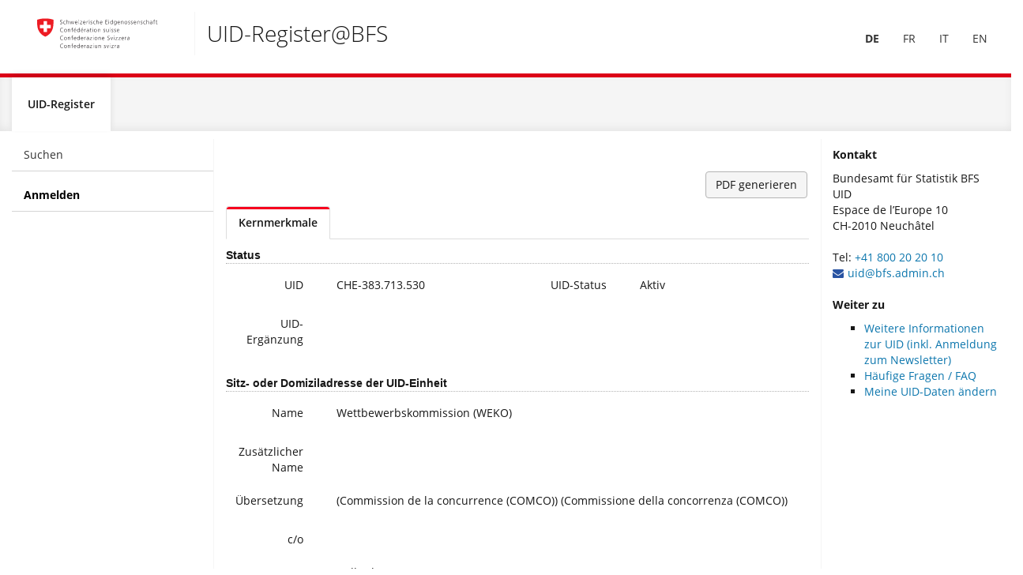

--- FILE ---
content_type: text/html; charset=utf-8
request_url: https://www.uid.admin.ch/Detail.aspx?uid_id=CHE-383.713.530
body_size: 97048
content:

<!DOCTYPE html>
<!--[if lt IE 9]><html class="no-js lt-ie9" lang="en"><![endif]-->
<!--[if gte IE 9]><!-->
<html xmlns="http://www.w3.org/1999/xhtml" class=" js flexbox no-touch cssanimations csstransitions" lang="en">
<!--<![endif]-->

<head id="Head1"><meta http-equiv="X-UA-Compatible" content="IE=edge" /><meta charset="utf-8" /><title>
	UID Version: 4.25.0.1
</title>
        <!-- ObliqueUI - Bundled JS -->
    <script src="/includes/oblique-ui/js/oblique-ui.bundle.js?v=4.10"></script>
    <script src="//code.jquery.com/ui/1.13.2/jquery-ui.min.js"
        integrity="sha256-lSjKY0/srUM9BE3dPm+c4fBo1dky2v27Gdjm2uoZaL0="
        crossorigin="anonymous"></script>

    <script src="/includes/3rdParty/js/knockout-3.4.0.js?v=4.10"></script>
    <script src="/includes/3rdParty/js/bootstrap-datepicker.js?v=4.10"></script>
    <script src="/includes/custom/js/combobox-widget.custom.js?v=4.10"></script>

    <script src="/includes/3rdParty/js/jquery.dataTables.min.js"></script>
    <script src="/includes/3rdParty/js/input.js"></script>
    <script src="/includes/3rdParty/js/matomo.js"></script>

    <!-- ObliqueUI - Favicon & CSS -->
    <link href="/includes/oblique-ui/css/oblique-ui.min.css?v=4.10" rel="stylesheet" /><link href="/includes/oblique-ui/css/oblique-ui-core.min.css?v=4.10" rel="stylesheet" /><link href="//code.jquery.com/ui/1.13.2/themes/smoothness/jquery-ui.min.css" rel="stylesheet" /><link href="/Content/bootstrap-select.css?v=4.10" rel="stylesheet" /><link rel="stylesheet" href="/includes/3rdParty/css/datepicker.css?v=4.10" /><link rel="stylesheet" href="/includes/3rdParty/css/jquery.dataTables.min.css" /><link rel="stylesheet" href="/includes/custom/css/uid2014.min.css?v=4.11" /><link href="/includes/oblique-ui/images/favicon.ico" rel="shortcut icon" />

    <!-- Internet Explorer 10 in Windows 8 and Windows Phone 8 viewport fix. -->
    <!-- See: http://getbootstrap.com/getting-started/#support-ie10-width -->
    <style type="text/css">
        @-webkit-viewport {
            width: device-width;
        }

        @-moz-viewport {
            width: device-width;
        }

        @-ms-viewport {
            width: device-width;
        }

        @-o-viewport {
            width: device-width;
        }

        @viewport {
            width: device-width;
        }
    </style>
    <script type="text/javascript">
        if (navigator.userAgent.match(/IEMobile\/10\.0/)) {
            var msViewportStyle = document.createElement('style');
            msViewportStyle.appendChild(
                document.createTextNode('@-ms-viewport{width:auto!important}')
            );
            document.querySelector('head').appendChild(msViewportStyle);
        }
    </script>
    


    <!-- HTML5 shim and Respond.js for IE8 support of HTML5 elements and media queries -->
    <!-- WARNING: Respond.js doesn't work if you view the page via file:// -->
    <!--[if lt IE 9]>
		<script src="/includes/oblique-ui/js/html5shiv-printshiv.min.js"></script>
		<script src="/includes/oblique-ui/js/respond.min.js"></script>
		<![endif]-->
<link href="/WebResource.axd?d=foyBtVQtZVcYKghew7tQ1GBrF9WvIQq7GCp4dA6tYSOVsfi7sDsyTcbvOc-NYYx03nbvuCV4p65RdP4HhkGcTjxVxLtxP-3V6pe_XsSixOKxIPPyFy3wk5mTi8oquwB41yfw6E-dudC74JJSARTmpA2&amp;t=639052283486978165" type="text/css" rel="stylesheet" class="Telerik_stylesheet" /><link href="/WebResource.axd?d=JvTcUddlM2pLoTi2BDZ176DnhfAlvvZu6jvKAmgs7ZW9L_jKkpPk9b73eLMDzDJ9UiszidtOUqEi0D88UWylsY6fdXOo8nbv4IuBrGNrmQPULK2EErvEkkVX8xcii_PvpJbzY4Mu-E4YHO_PDstCXhOlmagfqAWkv30KbhIbJwo1&amp;t=639052283486678312" type="text/css" rel="stylesheet" class="Telerik_stylesheet" /><link href="/WebResource.axd?d=OWprTJ6xHIDYEbtP3sQ5iMNGHfJHRANDIT5uu5cEmz-4w7UXInpiYMySSc386ieZ4j0YJUYHyMe0sa9MC7myCPwW4ftH1MDNOubt4rke3Uy3_X1awZrZAiOJRi1DIrLIWMOKAe2ruKKD0TqTo42skg2&amp;t=639052283486978165" type="text/css" rel="stylesheet" class="Telerik_stylesheet" /><link href="/WebResource.axd?d=8ty8VS8EqYHIB24UBXmsy2erzyOJmELSJl5HqhCM8sP24Hro0z4DRHZPdFf7halsIffGgqTpnwWabTlqUC-IyjYmmPbIx3BfikLqC89GniHcPmbIGbhNm9cAcJCfxIQ-74Wr-73MqlwYqFK2AtruK0z4Cfk_LKOvMC9swDvFiB-aVOgjD65d2jI5DVrtUvuJ0&amp;t=639052283486678312" type="text/css" rel="stylesheet" class="Telerik_stylesheet" /></head>
<body data-tooltips="" role="alertdialog" aria-live="assertive">
    <script type="text/javascript">
        var showErrorMessage = false;
        var showWarningMessage = false;
        var showInfoMessage = false;
        var showSuccessMessage = false;
        function scrollToTop() {
            // scrollTo must be slightly delayed otherwise it will be overridden by maintainScrollPosition
            setTimeout("window.scrollTo(0, 0);", 100);
        }

        var activateProgressBar = false;
        $(document).ready(function () {
            Sys.Application.add_init(appl_init);
            function appl_init() {
                var pgRegMgr = Sys.WebForms.PageRequestManager.getInstance();
                pgRegMgr.add_beginRequest(StartHandler);
                pgRegMgr.add_endRequest(EndHandler);

                showMessages();
                
            }

            
            function showMessages() {
                if (showErrorMessage) {
                    $('#ctl00_alertError').show(); showErrorMessage = false;
                }
                if (showWarningMessage) {
                    $('#ctl00_alertWarning').show(); showWarningMessage = false;
                }
                if (showInfoMessage) {
                    $('#ctl00_alertInfo').show(); showInfoMessage = false;
                }
                if (showSuccessMessage) {
                    $('#ctl00_alertSuccess').show(); showSuccessMessage = false;
                }
            }

            function StartHandler() {
                if (Page_IsValid) {
                    // Start the progress indicator with a short delay to prevent flickering during quick requests like sorting/paging etc
                    // Flag is required to prevent opening after the request has finished
                    activateProgressBar = true;
                    setTimeout("showProgressBar();", 200);
                }
            }
            function EndHandler() {
                activateProgressBar = false;
                $('#inProgress').modal('hide');
                rebindJQueryControls();
            }
        });
        $("body").tooltip({ selector: '[role="tooltip"]' });
               
    

        function showProgressBar() {
            if (activateProgressBar)
                $('#inProgress').modal('show');
        }

        
        function rebindJQueryControls() {
            $('select').each(function () {
                $(this).combobox({ select: function (event, ui) { $(this).change(); } });
            });

            $('.datepicker').each(function () {
                if ($(this).attr('id') != undefined) {
                    $(this).datepickerBT();
                }
            });
        }

        function downloadFile(sender, args) {
            var grid = sender.get_masterTableView();
            var row = grid.get_dataItems()[args.get_itemIndexHierarchical()];
            grid.fireCommand("UIDDownload", $(grid.getCellByColumnUniqueName(row, "JobId")).text());
        }

    </script>
    <form name="form1" method="post" action="./Detail.aspx?uid_id=CHE-383.713.530" onsubmit="javascript:return WebForm_OnSubmit();" id="form1">
<div>
<input type="hidden" name="uidScriptManager_TSM" id="uidScriptManager_TSM" value="" />
<input type="hidden" name="__EVENTTARGET" id="__EVENTTARGET" value="" />
<input type="hidden" name="__EVENTARGUMENT" id="__EVENTARGUMENT" value="" />
<input type="hidden" name="__LASTFOCUS" id="__LASTFOCUS" value="" />
<input type="hidden" name="VST" id="VST" value="7TzZchvJkUQSjZOXDlIjS0NCnrFGXA1JgOClmVV4cRGAcJBGA6TF2AhGAV0A2mh0032QIh829sHf4Kd9W7/sw7455mneGP4ub2Z3A2iAoCxPrDfCa83RqM7KqsrKysrKo4t/[base64]/[base64]/i7ySTCoA2Feko0LhV1/p2oq/16CMGIHVqO4NnKHmbyhK0Ly37a2jnFdja0sN5msbDLj4sMvHTa/RS5vIJs3kc+byOiXClM7byW+Gj7EZTtPa4rUWfWfvxDT8O9LSEyUul8L/IQ+2/pasLsWcrqZ/8ndyKanm8Wf3A1XPd0sk9wJLYUZhhBlLRNlM6Zd4CLAE6oJnsiGjMvTleApvq9FsPBsUPhyUFhD0fSDD59z9hPwSXUBYW5L5ExvdW2qcLjZxRX/Wlh4REPE3OFkVTZlpmBPYw0908GGgjOWB2N5bMIqv0plK28TttBMoi5tlWXDHKckPIblX/XX+QeTI/LCVo13EJ3rA9ToOOpalNt9Zrk+gUhbNOSOinyRAEbFiMsXydnPfhvZJXE1XGEfylztmN22PdcRC+fatshIAy0gDFk9hjE7CfhqNPIvRq3D+IzYrf3YE2kSZ5ehPlmAGfv9iU8IkTyJ8g2Hx74VWIkugoBVAiIJPr8w2yhm3aK/yvp8UK5rV6pbFirMbHXdl2iNS6h/WybuR4ljRzPR9esJBZXXZSnTlRWprDHpb6unkKogUmBOoSAnyebfdnDkttR2VmvFKwtUDCB4uGbCqBgcFcNOsYMPQQgNtN9wc0gQGBSCg0J4UCD5y3rkBMVYWJzQD47oCGM4QqqHu9SpCXpruAOLjmE/P+Wm2eRXXG8aPa3flw3iW+zVaa50tL42B3/22eLs0rTobSsNqh+M9Vh9lRn1I/GYwmItTW1Zus7VFo+9yhxVMkfr6zEPGkc8xcXTCO+GDfEGgzyaHPr3PlsbuqQNN1NUWCgwRbm6VgxcYsPAMww1410s345EKtJZHy/9S+PNYzsO255NHf/LKT37k/H4rkRK9k4dbd4X05qkua6OlMAYPWHqLkYIDiG/cAlZorNzIctMdsIUix/KXJGESIappqZmcFOszlMdKcmxKtIAq9HzF1SZ1ixV6khLy89mIJWHVBFSNUjnIF2GtAiHNcjnIF+GfA3eNaDcgGoOqqdwdApiHsQCiEcgnkE9D/UiNGpwkoUTEc7ycFb4X+/w8evZZ537/1nxgV+CbzycWZsXohmcnqlfEzPWFoavxIC1RZr1n3wzQbHVveLyTTSLGsFodfG8lSKHOlN7Opdb3WDRZIrM1WAKLU5dZ89Rr3A8/jomj6XQJJSxCY/l+jKanDyaane6TMUDhqmPUqopdywWQwbH0kxvWhILpZQmVnM1lNL7nAqBlNrRFBZN6R00OmUCRW9/TweUPXokZZEQEgHzKQN3KJMlHJCpT9KaQch27wWu3/[base64]/3W4tcIrTZOjZkDg9PnC23Rw3nsRKnqbB5B38jjVqZWdj6GvsKFTRVsnDJQyVdYyaNUWBo/wUaKgqQGiniznBIDRR16i9QNHTGlQBWINBf1FmPHlht2JN8hyKDHAy/03TJZoXwjiFPhBLKHYuWZJyHYe+hCC5nU7MlPoRguYmjB0taX8M5PxLNzVhJNk3D3gNVfikb8yWswYOjih1vrA/[base64]/IPcwyHx7dqQGY5tkIz0gqgOZZQVoSqjBAftp8zCVRR2naECi1Zljv4dzYuHkJorjqpKqPILpghVHM6KVLllcE4I/[base64]/9Rida1/+1+2eB7rt/+ttuQLHs0pMaToklREQLwmjRHKGVeMdH+AdBCT0CzvaKF6Fx0lnNd8ndkqwWFVtC6j9G+gCJp8ro7qnI4RqgjVLVdd1FGmWKh++yPq+mv+qI6kyRKTbDLqWpN1tEDdukSDIVRnqoHCw4KNHul/[base64]/BYQXyKcinIZ+1DaAC5BFShfyvyBLK1yF/Cvn3UKhCoQaFOhQaUMxCMQfFMhSrUPwVFHG+IryrwLsjeHcMpRyU8lAqQKkIpQqUqlBCYA1Kp1A6g3IKymkoZ6BchHIJyjUoi1Cuk71VPoHye6ikoJKBShYqOahUoZKHSgEqJaiUoVKBSg0qdag0oHIClVOo/Boq2OQMqinbXMtDtQjVMlSPoHoM1RpUz+CoAscpOM7BcR6OC3BcguMyHNfh+BSO38OvUlA7gpoItQbU0NRLgZgDMQ1iBsSsbfkVQSyBWAaxAmLVtgJrIIog1kE8AfG9bRRmbbuwAPV3UC9DvQL1KtSPoF6Deh3qJ1A/g0YKGnloiNB4D40zOEnBSQZOcnBShZMGnIrw6xK8z8FZCs4qcHaKNuWffB8xKv9+/kHz1yfB+pgb5nc8Bsd5ej1WNZvcTWCNHys27GjGY/ODmcsXs+cUUdFVppRltSecdk3zwvhua6vPLjY7XNtkEho/m63u1i9b3c1m20Bgk3FL4udXWle11I5xPgiwoCed3IvH98+HQbqXJho7rbd4uHpJCbp4SM5jJGdrLFiyZAe0MmiY9Ti6KdJY2IRaR7b3NxPbm+jk7zq+UXLC34UQAnfv8dGSWLe/OOGdvfmId/b9Pd5Z0uOd/XLcB5kv01FBgWnXCxkBRn7Iy5kv4ol4IrYRy8nqDVfQTcH+eBfV4c+xIokVaMsqnPz6DseDTKGTom2iLa3k1wllx0bp4/EryeYESj+/[base64]/QDb7n28bZsO94mGh+uvsOG+3dAwZdMyY+jaxW5/aLexC0W2WeBMEqUhQcxGA65r9pjVJrvJ9VaO0R5FSz6GKMT5ArMukFZNxZXpI1eRVQ4dT+OJ3enM/zq+vR13Fu0KLU7a8tiwy2WHoDQe/tz4BSIl7kcq2WEIG2v7I13xG1nvGS8RK3kflj4kfB/RaFlTznp7GLOhE1tsFk3pZC++nYw7+04nhpF83cdZzwxxuGTir2nmzpnabf9VwzlcOMB2yU9vN+ILasakhy+f0v55PBl3aWwz4pp3r9fiycS2vbVMtF2bhmHe/sFEQ1GjQd1QCpaQ0ejrmp+0W7fiyW2S7JQXZZw0w9vgW8Q/mMQfQ/es888R+Y29bexzzZTRFVN47EjvkAdvv38ZT+7Sdr79j6aOzs+ElpqLJ/dopeu6ZdgvNPtDVCvGi/jOTuIu3R5KUa/7Sa/TI0mPHXrs0mOPHvv0OKDHGz+pP3oQcoKQE4ScIOQEIScIOUHICULeRTzcifSwS9v0SNIDm6FI04MqklSRpIokVuDC+mkB/cRyehzQA/tDDvhpovTAWpwY2kYvP9n2eCRBZvzYixRq6DuYllHM4pk3N3gbHXn+GSdMHc5z5fYHZJ05h9oJnXhNJ0Yu+31xX8K37UsiIX5nmLYEuckY7CKeuEU32XpfSkRwUyJ+rPJ/[base64]/NgDHQngzOWPnJHWR4k8xZG+d8pSZzZyXbC4jTXYGxWnpSNJwc4riBHeRqUP09qxpG8/x/5mOjnfMznfMznfMznfMznfMznfMznfMznfMznfMznfMw/Tj5m3s6trJofzJQkyU7s6f8+ywKeLIv9xduEP/NsErA2CXgxCfhq3K4PFWp1tNpsTzrilL3xDL8omzcP78aSp8U1vhmFJ1b9Ne3KAL8T31h3Ix3wepiwqmodNs7KxICVV1dXmz2r2dwwNU2xeThkqsS3Wuh/bB3sJNBJ8zIp4IIoKeaFR+K7m/E3m9vxRMLNUHnmvtQoZnNOLHnIg4fjsBEvHs/[base64]/7P6o7dspzNtwjNpPYNY/jYePY7hj+eQiIk1EkWDHlAU7mBxwAvTLj6cFUSARh0QCEtuQSEJiBxK7kNiHxAEk3sAbCrE8vkcHhSVIjIvrHK4fWg4d7vrgw/eRkAZmgq7vPUd+983tDwYxKep63lQO5dCZpQKZgUwlXGw2sgNyVahVkK6AVxu+GVAi4eZugw8AZlf8S5x3lgQ/jmQJgUPyeuz3ClNVetpv4YaKZg5CTCHYUHuqdqU62iI1HvXJFDZTpc397f3NePygMB+RKGBsp5CdGytSd5RWXnvg5JPnhqGfpfFQj/BotO1j8fh39n/SnVii32XkAzseSpbs5JZ/6uR+KO0wIQerqY5OFizlJZ14onFt5/5epfJFcf2+7R17Vclla7n8+jfDnj2C+nIkpoMGHgomlMGzUc2dVolU4WQDt0lHoQ2DvhBF0rZiBD2h0AdKLRuvXR/1hh40is6Q4i20XLlFURR35hXeRc8F1cgYGGd2VMaZ74068maKhmi0GT06YgD/cpD1mtpq041ukN5Eb91h+DTmn+UqSEOpeLfKTg+n9CZqB+OS6310dxVSOESPC6boBM4Km6GW7+FKnqQq63OkeQZ0vBrkzhylMnWCr9KN2vqTCR01uOTys0HBjtMearphNp0uuatGHjRQFyvKJd2BwKY610eKBRJ7jm5BHTJNveySViElc/ARxRL0JhJos9D9t0RiN5HcT8b3JmO6wqPRZxqxxO53Owff2abI/NQuEvs7+28mo7x8MsYruSHdyGSeIpLR1DaeKaaTeRq8eTNP8xRoj5Xsmp4ZPGU6WVWRhtq//aFDx9G07BOpsIm9P08BBq5TGsQ5+Bc9gNGAwsxKGlen7Z5LN9Yg+r/ggOV+LKtbrZ77SquGm8tcPrNsNEfAhqQJoxMCiRM8CjY4ybDoIMIdGPuiZu1Bd+xTGi9MGLsR9lnHfdZx/6g6ri3dyYAWZK7ThcRrJwM6fPVmQJ8eNSlFZk+FxHkkIE/TaE1RjHdjsuaJIzh3Wgi2pDzO6R3k0A1dsx3y55MZ7HJrISdLnc1h80/Im7bH1N1QQQSnwMJTYPP3wPx/IaEmufdtR+k4uqA5bplNXoK7k5T76J02exKDi5Rhz1cDtMqL7q1luiBVxO1gp6hQud5/x5L+R2c1ZN+1QrX49DWs+jXcoUAD2B8aOChrT7Bq7QuYJbD90cE43E/wRzWu2Nsx61wVHENb/1fR3qObOBavy33+baxvtDRdkZujC487m3H69y9fdWzu77Pd1u5e4k1yh8cP3iAJApEQzegc+5doEHtoIi5ANctF45QyDWoHN6RotVrcMDR96ncRKxFk5erjomHfMKtr2OCK6dKRqlx3HV4hHcbKzKpw/iJTFJ/MrK20pfZKoE0rM2tLi29xRXCWhfpae9pd+9nKzNozB/XJrOBdobYQOn9xbBclIXD+IisWM200/GfPDY4/cN5qSys0O6QMULqdU7E9zAC3ByGAl2rTuPjeHn0SAi6EVtQ+Pd0EMC0RvvsHqV/6ZIt3UWUOL4VGhQVn4+n0GUOM9SW693l3xJ9CzQgyewfivwMR7kDu0gH2VrL7X0VjSrH6KqXIwG/fYV0y+QdzAz3Bjvqdwtvm9zYpkl03frufJoMSMU9/9cAvPGsY3OmswBl9aJgyRK7wlomqvSt8gbU17WpKFQWCHk38nQLKMXZWH7h/hgAPdNG6uNB0s+tesnfv3i55L+cO/h6DH8kdbH7/x25R+yc/GZqraJLclp2N4cLmB7D09eiDooUR0PNp0eiDmY98TAQ+GnWW9sBg1GNdu0CpuVZHXYWOFMm+8jl4r/Ir+/3+T5SCIwa0h/OHv3iLPIhVwcGt8Apud0TwTH8AIr3ngsI13pIpiWq6gGCmi547V9zXJRGp/DBEKkouPODwZtCxjVXWOqMb6FMmFf77mtSCjeX2XpTundf/AA==" />
<input type="hidden" name="__VIEWSTATE" id="__VIEWSTATE" value="" />
</div>

<script type="text/javascript">
//<![CDATA[
var theForm = document.forms['form1'];
if (!theForm) {
    theForm = document.form1;
}
function __doPostBack(eventTarget, eventArgument) {
    if (!theForm.onsubmit || (theForm.onsubmit() != false)) {
        theForm.__EVENTTARGET.value = eventTarget;
        theForm.__EVENTARGUMENT.value = eventArgument;
        theForm.submit();
    }
}
//]]>
</script>


<script src="/WebResource.axd?d=ua9HRDuqNuu3Hn04iMu33mKn-icCEVrGOhV_JmrqjSi4xPPT6d99NBrVjJ4vx2M1Dp0CZzV2Lm57WqefV01ribNyBDUyHyvpG3pdlposNlI1&amp;t=638901608248157332" type="text/javascript"></script>


<script src="/ScriptResource.axd?d=am8jaQCuZfs2auXv6OYUCDpph0nRk8xC8xRqZ2YiH3UTXfScklJpKxAfe-uoYN8b1Xvo42Kt8sQlZ5qq6RCVIIxNB7oAtrrOwxjNiEAiQ0JpA_2NPasGpUeEuZeAxQiqv4bUcP1DJp7RNfhOkwhhLWfTdvaXwpaYlcouTKFTv9U1&amp;t=ffffffff93d1c106" type="text/javascript"></script>
<script src="/Telerik.Web.UI.WebResource.axd?_TSM_HiddenField_=uidScriptManager_TSM&amp;compress=1&amp;_TSM_CombinedScripts_=%3b%3bSystem.Web.Extensions%2c+Version%3d4.0.0.0%2c+Culture%3dneutral%2c+PublicKeyToken%3d31bf3856ad364e35%3ade%3aa8328cc8-0a99-4e41-8fe3-b58afac64e45%3aea597d4b%3ab25378d2%3bTelerik.Web.UI%2c+Version%3d2021.2.616.45%2c+Culture%3dneutral%2c+PublicKeyToken%3d121fae78165ba3d4%3ade%3afd978f7e-3da5-4815-803f-07e58a83cefa%3a4877f69a%3a16e4e7cd%3af7645509%3a24ee1bba%3ab2e06756%3a92fe8ea0%3afa31b949%3ac128760b%3a19620875%3a874f8ea2%3a33715776%3af46195d3%3a490a9d4e%3abd8f85e4%3a86526ba7" type="text/javascript"></script>
<script type="text/javascript">
//<![CDATA[
if (typeof(Sys) === 'undefined') throw new Error('ASP.NET Ajax client-side framework failed to load.');
//]]>
</script>

<script type="text/javascript">
//<![CDATA[
function WebForm_OnSubmit() {
if (typeof(ValidatorOnSubmit) == "function" && ValidatorOnSubmit() == false) return false;
return true;
}
//]]>
</script>

<div>

	<input type="hidden" name="__EVENTVALIDATION" id="__EVENTVALIDATION" value="/wEdABavVXD1oYELeveMr0vHCmYPGc9AHzElBzwoeZAZ9vAtXMB8u0PztmEpOP/PW9ZgVAMXR4PC8MmMEdk8/uk986xpne2+FyG1/NVXYJOLGUvT7mX47WTOT8VSmO7YqOV5xhzl606lPRDKGixE/cdya9XX7t5O7E5XB51yHlYoXWaTG2H/Soqy3p1Rc3rq12UH9DEBhRM7loGt8eP7cvm6mlAMY9+7/M3PVnUp5DrSqPzob72eTJfqcqtTdY4p9Rean3NUgCV4JcFf9SlWs2PThgFXFVkxWZ+uYYXRAYbPoIbWe5nfBR2To7WVMYsviEA0J1sH9Aip5mI+afg/PewfR+9C5dYybQvsOz4jRLH0MV9+eenQyhScaHTWAFXvW/d6gC9pitqhWHXh3paU2ni8IwudYexzVhoQ6vZnOCrLW/Srw0M6a3+O3jk/KgVdHSuTT2MLr6Syv2g6QT3ZVqFV6o6Ur2+rtYDmBoWSHa7Dz1lBkodcmwn/lM5fOBLI8lBDB7M=" />
</div>
        <input type="hidden" name="ctl00$csrfTokenHiddenField" id="csrfTokenHiddenField" value="6b10b9f886b548b3928bbadaf9449be9" />
        <div id="inProgress" class="modal" style="z-index: 9999" role="dialog"
            aria-hidden="true" aria-labelledby="#inProgress-Title">
            <div class="modal-dialog" style="margin-top: 300px">
                <div class="modal-content" style="text-align: center">
                    <div class="modal-body">
                        <!--[if !IE]>-->
                        <span class="fa fa-spinner fa-spin fa-5x"></span>
                        <!--<![endif]-->
                        <!--[if lte IE 9]><span class="fa  fa-spin fa-5x"><img src="/media/images/floatingCircles.gif" /></span><![endif]-->
                        <!--[if gt IE 9]><span class="fa fa-spinner fa-spin fa-5x"></span><![endif]-->
                    </div>
                </div>
            </div>
        </div>
        <div id="ctl00_uidWindowManager" style="display:none;">
	<!-- 2021.2.616.45 --><div id="ctl00_uidWindowManager_alerttemplate" style="display:none;">
		<div class="rwDialogPopup radalert">			
			<div class="rwDialogText">
			{1}				
			</div>
			
			<div>
				<a  onclick="$find('{0}').close(true);"
				class="rwPopupButton" href="javascript:void(0);">
					<span class="rwOuterSpan">
						<span class="rwInnerSpan">##LOC[OK]##</span>
					</span>
				</a>				
			</div>
		</div>
		</div><div id="ctl00_uidWindowManager_prompttemplate" style="display:none;">
		 <div class="rwDialogPopup radprompt">			
			    <div class="rwDialogText">
			    {1}				
			    </div>		
			    <div>
				    <script type="text/javascript">
				    function RadWindowprompt_detectenter(id, ev, input)
				    {							
					    if (!ev) ev = window.event;                
					    if (ev.keyCode == 13)
					    {															        
					        var but = input.parentNode.parentNode.getElementsByTagName("A")[0];					        
					        if (but)
						    {							
							    if (but.click) but.click();
							    else if (but.onclick)
							    {
							        but.focus(); var click = but.onclick; but.onclick = null; if (click) click.call(but);							 
							    }
						    }
					       return false;
					    } 
					    else return true;
				    }	 
				    </script>
				    <input title="Enter Value" onkeydown="return RadWindowprompt_detectenter('{0}', event, this);" type="text"  class="rwDialogInput" value="{2}" />
			    </div>
			    <div>
				    <a onclick="$find('{0}').close(this.parentNode.parentNode.getElementsByTagName('input')[0].value);"				
					    class="rwPopupButton" href="javascript:void(0);" ><span class="rwOuterSpan"><span class="rwInnerSpan">##LOC[OK]##</span></span></a>
				    <a onclick="$find('{0}').close(null);" class="rwPopupButton"  href="javascript:void(0);"><span class="rwOuterSpan"><span class="rwInnerSpan">##LOC[Cancel]##</span></span></a>
			    </div>
		    </div>				       
		</div><div id="ctl00_uidWindowManager_confirmtemplate" style="display:none;">
		<div class="rwDialogPopup radconfirm">			
			<div class="rwDialogText">
			{1}				
			</div>						
			<div>
				<a onclick="$find('{0}').close(true);"  class="rwPopupButton" href="javascript:void(0);" ><span class="rwOuterSpan"><span class="rwInnerSpan">##LOC[OK]##</span></span></a>
				<a onclick="$find('{0}').close(false);" class="rwPopupButton"  href="javascript:void(0);"><span class="rwOuterSpan"><span class="rwInnerSpan">##LOC[Cancel]##</span></span></a>
			</div>
		</div>		
		</div><input id="ctl00_uidWindowManager_ClientState" name="ctl00_uidWindowManager_ClientState" type="hidden" />
</div>
        <script type="text/javascript">
//<![CDATA[
Sys.WebForms.PageRequestManager._initialize('ctl00$uidScriptManager', 'form1', ['tctl00$cphLeftNav$Login$UpdatePanel2','cphLeftNav_Login_UpdatePanel2','tctl00$cphLeftNav$Login$UpdatePanel1','cphLeftNav_Login_UpdatePanel1','tctl00$updatePanelContent','updatePanelContent','tctl00$cphContent$pnlActionButtons','cphContent_pnlActionButtons'], ['ctl00$cphLeftNav$Login$btnLogin','cphLeftNav_Login_btnLogin'], ['ctl00$cphContent$btnCreatePDF','cphContent_btnCreatePDF','ctl00$cphContent$btnCreatePDFExclSys','cphContent_btnCreatePDFExclSys','ctl00$cphContent$btnCreatePDFInclSys','cphContent_btnCreatePDFInclSys'], 90, 'ctl00');
//]]>
</script>

        <div id="ctl00_uidFormDecorator" class="RadFormDecorator" style="display:none;">
	<script type="text/javascript">
//<![CDATA[

if (typeof(WebForm_AutoFocus) != 'undefined' && !isWebFormAutoFocusMethodCalled)
{   
	var old_WebForm_AutoFocus = WebForm_AutoFocus;
	WebForm_AutoFocus = function(arg)
	{
		Sys.Application.add_load(function()
		{            
			old_WebForm_AutoFocus(arg);
			WebForm_AutoFocus = old_WebForm_AutoFocus;
		});
	}
    var isWebFormAutoFocusMethodCalled = true;
}
if (typeof(Telerik) != 'undefined' && Type.isNamespace(Telerik.Web))
{
	if (Telerik.Web.UI.RadFormDecorator)
	{
		Telerik.Web.UI.RadFormDecorator.initializePage("ctl00_uidFormDecorator", "", "MetroTouch", 0);
	}
}
//]]>
</script><input id="ctl00_uidFormDecorator_ClientState" name="ctl00_uidFormDecorator_ClientState" type="hidden" />
</div>

        <div class="application" aria-hidden="false">
            <div class="accesskeys" role="navigation">
                <a href="#content" class="accessible">Skip to main content</a>
                <span class="sr-only">Accesskeys:</span>
                <ul class="list-unstyled">
                    <li>
                        <a class="accessible" accesskey="0" href="/">Homepage [Alt + 0]</a>
                    </li>
                    <li>
                        <a class="accessible" accesskey="1" href="#navigation">Main navigation [Alt + 1]</a>
                    </li>
                    <li>
                        <a class="accessible" accesskey="2" href="#content">Content [Alt + 2]</a>
                    </li>
                </ul>
            </div>
            <header class="application-header">
                <div class="navbar">
                    <div class="application-header-controls navigation-collapse">
                        <h2 class="sr-only">Header controls menu</h2>

                        <!-- <oblique-ui:header-controls> -->
                        <ul class="nav navbar-nav navbar-right navbar-controls" role="menu">
                            <li role="menuitem">
                                <a id="lnkDE" href="Detail.aspx?uid_id=CHE-383.713.530&amp;lang=de" style="font-weight:bold;">DE</a>
                            </li>
                            <li role="menuitem">
                                <a id="lnkFR" href="Detail.aspx?uid_id=CHE-383.713.530&amp;lang=fr" style="font-weight:normal;">FR</a>
                            </li>
                            <li role="menuitem">
                                <a id="lnkIT" href="Detail.aspx?uid_id=CHE-383.713.530&amp;lang=it" style="font-weight:normal;">IT</a>
                            </li>
                            <li role="menuitem">
                                <a id="lnkEN" href="Detail.aspx?uid_id=CHE-383.713.530&amp;lang=en" style="font-weight:normal;">EN</a>
                            </li>
                        </ul>
                        <!-- </oblique-ui:header-controls> -->
                    </div>
                    <div class="navbar-header">
                        <ul class="nav navbar-nav navbar-toggle navbar-controls">
                          <li>
                              <a role="button" tabindex="0" data-toggle="header">
                                    <div class="application-header-toggle">
                                        <span class="first-line"></span>
                                        <span class="second-line"></span>
                                        <span class="third-line"></span>
                                    </div>
                                    <span class="sr-only">Toggle header & navigation</span>
                               </a>
                          </li>
                        </ul>
                        <div class="application-brand">
                            <a class="application-brand-logo" href="/">
                                    <img alt="Back to home" src="/includes/oblique-ui/images/Logo_bund.svg" />

                            </a>
                            <span class="application-brand-app-title" data-version="1.2.7">
                                    UID-Register@BFS
                                    
                            </span>
                        </div>
                    </div>
                </div>
                <div class="application-navigation navigation-scrollable" data-provides="navigation-scrollable">
                    <div class="navigation-collapse navigation-scrollable-container" role="navigation">
                        <h2 class="sr-only">Global navigation</h2>
                        <button class="navigation-scrollable-control navigation-scrollable-control-left" data-navigation-scrollable="left" type="button">
                            <span class="fa fa-angle-left"></span>
                        </button>
                        <!-- <oblique-ui:header-navbar> -->
                            <ul id="navigation" class="nav navbar-nav navbar-primary navbar-fw navigation-scrollable-content" role="menubar">
                                <li id="mainNavRegister" role="presentation" style="margin-left: -0px;" class="active open">
                                    <a id="lnkUIDRegister" role="menuitem" aria-selected="false" href="/default.aspx">UID-Register</a>
                                </li>
                                
                                
                                
                                
                            </ul>
                        <button class="navigation-scrollable-control navigation-scrollable-control-right" data-navigation-scrollable="right" type="button">
                            <span class="fa fa-angle-right"></span>
                        </button>
                        </div>
                        <!-- </oblique-ui:header-navbar> -->
                    </div>
            </header>
            <div id="content" class="application-content" role="main">
                <noscript>
                <div class="callout callout-danger"><span class="sr-only">Error</span> <h4>Javascript required!</h4> <p class="lead">JavaScript must be enabled to use this app.</p> <p>Please enable JavaScript in your browser
                and refresh the page.</p> </div>
            </noscript>
                <div class="alert-compatibility default-layout">
                    <div class="callout callout-danger">
                        <span class="sr-only">Error</span>
                        <h4>Unsupported browser!</h4>
                        <p class="lead">Please note that your browser, Internet Explorer 8 or earlier, is deprecated.</p>
                        <p>
                            We recommend upgrading to the
                        <a href="http://ie.microsoft.com" target="_blank">latest version</a>.
                        </p>
                        <p>
                            If you are using IE 9 or above, make sure you
                        <a href="http://windows.microsoft.com/en-us/internet-explorer/use-compatibility-view" target="_blank">turn off "Compatibility View".</a>
                        </p>
                    </div>
                </div>
                <div class="application-content-viewport">
                    <div class="column-layout column-layout-3" data-provides="column-layout">
                        <div class="column-header">
                        </div>
                        <div class="column-left hidden-print" data-column="left" role="complementary">
                            
    
<ul class="nav nav-bordered" data-provides="activable" role="menu">
        <li id="cphLeftNav_LeftNav_liSearch" role="presentation">
            <a id="cphLeftNav_LeftNav_lnkSearch" role="menuitem" aria-selected="true" href="/Search.aspx">Suchen</a>
        </li>
        
        
        
        
        
</ul>

    

<ul class="nav nav-bordered" data-provides="activable" role="menu">
    <li role="presentation">
                <a onclick="return false;" id="cphLeftNav_Login_lnkLogin" data-toggle="modal" data-target="#winLogin" role="menuitem" aria-selected="true" href="javascript:__doPostBack(&#39;ctl00$cphLeftNav$Login$lnkLogin&#39;,&#39;&#39;)" style="text-decoration: none; color: black; font-weight: bold">Anmelden</a>
                
                
     </li>
</ul>
<div id="winLogout" class="modal" tabindex="-1" style="display: none;" role="dialog"
    aria-hidden="true" aria-labelledby="#winLogout-Title">
    <div class="modal-dialog">
        <div class="modal-content">
            <div class="modal-header">
                <button type="button" class="close" data-dismiss="modal">
                    <span aria-hidden="true">×</span> <span class="sr-only">
                        Schliessen</span>
                </button>
                <h4 class="modal-title" id="H1">
                    Abmelden</h4>
            </div>
            <div class="modal-body">
                <div class="form-horizontal" role="form">
                    <div class="form-group" style="padding-left: 15px">
                        Wollen sie sich abmelden?
                    </div>
                </div>
            </div>
            <div class="modal-footer">
                <button type="button" class="btn btn-default" data-dismiss="modal">
                    Abbrechen</button>
                <button type="button" id="btnLogout" class="btn btn-primary" onclick="location.href='/Authentication/Logout'">
                    Abmelden</button>
            </div>
        </div>
    </div>
</div>

<script type="text/javascript">
    $(document).ready(function () {
        $('#winLogout').on('shown.bs.modal', function () {
            $('#btnLogout').focus();
        });

        $('#winLogin').on('shown.bs.modal', function () {
            //m = $('#winLogin').detach();



            if ($('#cphLeftNav_Login_ctl01_txtUsername').val() == '') {
                $('#cphLeftNav_Login_ctl01_txtUsername').focus();
            } else {
                $('#cphLeftNav_Login_ctl02_txtPassword').focus();
            }
        });
    });

    function domFix() {
        $('#' + document.forms[0].id).append($('#winLogin'));
    }
</script>
<div id="winLogin" class="modal" tabindex="-1" style="display: none;" role="dialog"
    aria-hidden="true" aria-labelledby="#winLogin-Title">
    <div class="modal-dialog">
        <div class="modal-content">
            <div class="modal-header">
                <button type="button" class="close" data-dismiss="modal">
                    <span aria-hidden="true">×</span> <span class="sr-only">
                        Schliessen</span>
                </button>
                <h4 class="modal-title" id="winLogin-Title">
                    Anmelden</h4>
            </div>
                    <div id="cphLeftNav_Login_Panel2" onkeypress="javascript:return WebForm_FireDefaultButton(event, &#39;cphLeftNav_Login_btnLogin&#39;)">
	
            <div id="cphLeftNav_Login_UpdatePanel2">
		
                       <div class="alert alert-danger alert-dismissable" id="alertLoginError" style="display: none">
                            <button type="button" class="close" data-dismiss="alert" aria-hidden="true">
                                &times;</button>
                            <strong>
                                Es ist ein unbekannter Fehler aufgetreten, bitte versuchen Sie es später noch einmal.</strong>
                        </div>
                        <div class="modal-body">
                            <div class="form-horizontal" role="form">
                                <div class="form-group">
                                    <label id="cphLeftNav_Login_ctl01" for="cphLeftNav_Login_ctl01_txtUsername" id="cphLeftNav_Login_ctl01_lbl_txtUsername" class="col-sm-3 control-label" style="font-weight:bold;">Benutzername</label><div class="col-sm-9">
			<input name="ctl00$cphLeftNav$Login$ctl01$txtUsername" type="text" id="cphLeftNav_Login_ctl01_txtUsername" AutoComplete="off" class="form-control" /><span id="cphLeftNav_Login_ctl01_reqtxtUsername" style="color:Red;display:none;"><em>Benutzername</em> ist ein Pflichtfeld</span>
		</div>
                                </div>
                                <div class="form-group">
                                    <label id="cphLeftNav_Login_ctl02" for="cphLeftNav_Login_ctl02_txtPassword" id="cphLeftNav_Login_ctl02_lbl_txtPassword" class="col-sm-3 control-label" style="font-weight:bold;">Passwort</label><div class="col-sm-9">
			<input name="ctl00$cphLeftNav$Login$ctl02$txtPassword" type="password" id="cphLeftNav_Login_ctl02_txtPassword" AutoComplete="off" class="form-control" /><span id="cphLeftNav_Login_ctl02_reqtxtPassword" style="color:Red;display:none;"><em>Passwort</em> ist ein Pflichtfeld</span>
		</div>
                                </div>
                                <div class="form-group">
                                    <label id="cphLeftNav_Login_ctl03" for="cphLeftNav_Login_ctl03_chkAutoLogin" id="cphLeftNav_Login_ctl03_lbl_chkAutoLogin" class="col-sm-3 control-label" style="font-weight:normal;"></label><div class="col-sm-9">
			<span class="checkbox"><input id="cphLeftNav_Login_ctl03_chkAutoLogin" type="checkbox" name="ctl00$cphLeftNav$Login$ctl03$chkAutoLogin" /><label for="cphLeftNav_Login_ctl03_chkAutoLogin">Benutzername merken</label></span>
		</div>
                                </div>
                            </div>
                        </div>
                        <div class="modal-footer">
                            <button type="button" class="btn btn-link" onClick="location.href='/PasswordRequest/RequestNewPassword'">
                                Passwort vergessen?</button>
                            <button type="button" class="btn btn-default" data-dismiss="modal">
                                Abbrechen</button>
                            <input type="submit" name="ctl00$cphLeftNav$Login$btnLogin" value="Anmelden" onclick="domFix();Page_ClientValidate(&#39;Login&#39;);WebForm_DoPostBackWithOptions(new WebForm_PostBackOptions(&quot;ctl00$cphLeftNav$Login$btnLogin&quot;, &quot;&quot;, true, &quot;Login&quot;, &quot;&quot;, false, false))" id="cphLeftNav_Login_btnLogin" class="btn btn-primary" />
                        </div>
                
	</div>
                    
</div>
        </div>
    </div>
</div>
<div id="winRequestNewPassword" class="modal" tabindex="-1" style="display: none;"
    role="dialog" aria-hidden="true" aria-labelledby="#winRequestNewPassword-Title">
    <div class="modal-dialog">
        <div class="modal-content">
            <div class="modal-header">
                <button type="button" class="close" data-dismiss="modal">
                    <span aria-hidden="true">×</span> <span class="sr-only">
                        Schliessen</span>
                </button>
                <h4 class="modal-title" id="winRequestNewPassword-Title">
                    Neues Passwort anfordern</h4>
            </div>
            <div id="cphLeftNav_Login_UpdatePanel1">
	
                    <div class="alert alert-danger alert-dismissable" id="alertNewPasswordError" style="display: none">
                        <button type="button" class="close" data-dismiss="alert" aria-hidden="true">
                            &times;</button>
                        <strong>
                            Es ist ein unbekannter Fehler aufgetreten, bitte versuchen Sie es später noch einmal.</strong>
                    </div>
                    <div class="alert alert-success alert-dismissable" id="alertNewPasswordSuccess" style="display: none">
                        <button type="button" class="close" data-dismiss="alert" aria-hidden="true">
                            &times;</button>
                        <strong>
                            Ihre Daten wurden gespeichert.
                        </strong>
                    </div>
                    <div id="cphLeftNav_Login_Panel1" onkeypress="javascript:return WebForm_FireDefaultButton(event, &#39;cphLeftNav_Login_btnRequestNewPassword&#39;)">
		
                        <div class="modal-body">
                            <div class="form-horizontal" role="form">
                                <div class="form-group">
                                    <label id="cphLeftNav_Login_ctl05" for="cphLeftNav_Login_ctl05_txtNewPasswordUsername" id="cphLeftNav_Login_ctl05_lbl_txtNewPasswordUsername" class="col-sm-3 control-label" style="font-weight:bold;">Benutzername</label><div class="col-sm-9">
			<input name="ctl00$cphLeftNav$Login$ctl05$txtNewPasswordUsername" type="text" id="cphLeftNav_Login_ctl05_txtNewPasswordUsername" AutoComplete="off" class="form-control" /><span id="cphLeftNav_Login_ctl05_reqtxtNewPasswordUsername" style="color:Red;display:none;"><em>Benutzername</em> ist ein Pflichtfeld</span>
		</div>
                                </div>
                                <div class="form-group">
                                    <label id="cphLeftNav_Login_ctl06" for="cphLeftNav_Login_ctl06_txtNewPasswordEmail" id="cphLeftNav_Login_ctl06_lbl_txtNewPasswordEmail" class="col-sm-3 control-label" style="font-weight:bold;">E-Mail</label><div class="col-sm-8">
			<input name="ctl00$cphLeftNav$Login$ctl06$txtNewPasswordEmail" type="text" id="cphLeftNav_Login_ctl06_txtNewPasswordEmail" AutoComplete="off" class="form-control" /><span id="cphLeftNav_Login_ctl06_reqtxtNewPasswordEmail" style="color:Red;display:none;"><em>E-Mail</em> ist ein Pflichtfeld</span>
		</div><div class="col-sm-1">
			<a class="form-control-static" role="tooltip" data-html="true" data-placement="right" title="Geben Sie zur Kontrolle die Email-Adresse an, welche für den angegebenen Benutzer im System registriert ist."><span class="fa fa-question-circle" style="color:rgb(40, 83, 162)"></span></a>
		</div>
                                </div>
                            </div>
                        </div>
                        <div class="modal-footer">
                            <button type="button" class="btn btn-default" data-dismiss="modal">
                                Abbrechen</button>
                            <input type="submit" name="ctl00$cphLeftNav$Login$btnRequestNewPassword" value="Neues Passwort anfordern" onclick="Page_ClientValidate(&#39;RequestNewPassword&#39;);WebForm_DoPostBackWithOptions(new WebForm_PostBackOptions(&quot;ctl00$cphLeftNav$Login$btnRequestNewPassword&quot;, &quot;&quot;, true, &quot;RequestNewPassword&quot;, &quot;&quot;, false, false))" id="cphLeftNav_Login_btnRequestNewPassword" class="btn btn-primary" />
                        </div>
                    
	</div>
                
</div>
        </div>
    </div>
</div>


                        </div>
                        <div class="column-main">
                            <div class="default-layout">
                                <h1>
                                    

                                </h1>
                                <div class="form-horizontal" role="form">
                                    
                                    <div id="updatePanelContent">
	
                                            <div id="alertError" class="alert alert-danger alert-dismissable" style="display: none">
                                                <button type="button" class="close" data-dismiss="alert" aria-hidden="true">&times;</button>
                                                <strong>
                                                    Es ist ein unbekannter Fehler aufgetreten, bitte versuchen Sie es später noch einmal.</strong><br />
                                                
                                            </div>
                                            <div id="alertWarning" class="alert alert-warning alert-dismissable" style="display: none">
                                                <button type="button" class="close" data-dismiss="alert" aria-hidden="true">&times;</button>
                                                <strong>
                                                    </strong><br />
                                                <br>
                                                <input type="submit" name="ctl00$btnIgnoreWarningAndSave" value="Trotzdem speichern" onclick="javascript:WebForm_DoPostBackWithOptions(new WebForm_PostBackOptions(&quot;ctl00$btnIgnoreWarningAndSave&quot;, &quot;&quot;, true, &quot;&quot;, &quot;&quot;, false, false))" id="btnIgnoreWarningAndSave" class="btn btn-default" style="display: none" />
                                            </div>
                                            <div id="alertInfo" class="alert alert-info alert-dismissable">
                                                <button type="button" class="close" data-dismiss="alert" aria-hidden="true">&times;</button>
                                                <strong>
                                                    </strong><br />
                                            </div>
                                            <div id="alertSuccess" class="alert alert-success alert-dismissable">
                                                <button type="button" class="close" data-dismiss="alert" aria-hidden="true">&times;</button>
                                                <strong>
                                                    Ihre Daten wurden gespeichert.
                                                </strong>
                                            </div>
                                            
    <style>
        .dupPanel {
            border-style: solid;
            border-width: 2px;
            border-color: red;
            padding: 10px;
        }
    </style>
    
    <div id="cphContent_pnlDetails" onkeypress="javascript:return WebForm_FireDefaultButton(event, &#39;cphContent_btnSave&#39;)">
		
        <div id="cphContent_ctl07" class="alert alert-danger" style="color:Red;display:none;">

		</div>
        <div id="cphContent_pnlActionButtons">
			
                <div class="form-group" style="margin-bottom: 10px; margin-right: 2px; text-align: right">
                    
                    
                    
                    
                    <input type="submit" name="ctl00$cphContent$btnCreatePDF" value="PDF generieren" id="cphContent_btnCreatePDF" class="btn btn-default" style="display:" />
                </div>
            
		</div>
        <input type="hidden" name="ctl00$cphContent$hidSelectedTab" id="cphContent_hidSelectedTab" />
        <input type="hidden" name="ctl00$cphContent$hidCstViewState" id="cphContent_hidCstViewState" />
        <ul class="nav nav-tabs" id="detailTabs">
            <li id="cphContent_tabCoreProperties" role="presentation" class="active"><a data-toggle="tab"
                href="#cphContent_sectionCoreProperties" data-show-buttons="true">
                Kernmerkmale</a></li>
            
            
            
            
            
        </ul>
        <div class="tab-content">
            <div id="cphContent_sectionCoreProperties" class="tab-pane fade active in" onkeypress="javascript:return WebForm_FireDefaultButton(event, &#39;cphContent_btnSave&#39;)">
			
                <fieldset>
                    <legend>
                        Status</legend>
                    <div>
                        <div class="form-group">
                            <label id="cphContent_ctl16" for="cphContent_ctl16_txtUID" id="cphContent_ctl16_lbl_txtUID" class="col-sm-2 control-label" style="font-weight:normal;">UID</label><div class="col-sm-4">
				<div style="padding:7px 12px">CHE-383.713.530</div>
			</div>
                            <label id="cphContent_ctl17" for="cphContent_ctl17_txtUIDStatusPublic" id="cphContent_ctl17_lbl_txtUIDStatusPublic" class="col-sm-2 control-label" style="font-weight:normal;">UID-Status</label><div class="col-sm-4">
				<div style="padding:7px 12px">Aktiv</div>
			</div>
                        </div>
                    </div>
                    <div>
                        <div class="form-group">
                            <label id="cphContent_ctl18" for="cphContent_ctl18_txtUIDExtension" id="cphContent_ctl18_lbl_txtUIDExtension" class="col-sm-2 control-label" style="font-weight:normal;">UID-Ergänzung</label><div class="col-sm-4">
				<div style="padding:7px 12px"></div>
			</div>
                        </div>
                    </div>
                </fieldset>
                <fieldset>
                    <legend>
                        Sitz- oder Domiziladresse der UID-Einheit</legend>
                    <div>
                        <div class="form-group">
                            <label id="cphContent_ctl19" for="cphContent_ctl19_txtName" id="cphContent_ctl19_lbl_txtName" class="col-sm-2 control-label" style="font-weight:normal;">Name</label><div class="col-sm-10">
				<div style="padding:7px 12px">Wettbewerbskommission (WEKO)</div><span id="cphContent_ctl19_lentxtName" style="color:Red;display:none;">Die Eingabe darf höchstens 255 Zeichen lang sein</span>
			</div>
                        </div>
                    </div>
                    
                    <div>
                        <div class="form-group">
                            <label id="cphContent_ctl21" for="cphContent_ctl21_txtNameExtra" id="cphContent_ctl21_lbl_txtNameExtra" class="col-sm-2 control-label" style="font-weight:normal;">Zusätzlicher Name</label><div class="col-sm-10">
				<div style="padding:7px 12px"></div><span id="cphContent_ctl21_lentxtNameExtra" style="color:Red;display:none;">Die Eingabe darf höchstens 255 Zeichen lang sein</span>
			</div>
                        </div>
                    </div>
                    <div>
                        <div class="form-group">
                            <label id="cphContent_ctl22" for="cphContent_ctl22_txtNameTranslate" id="cphContent_ctl22_lbl_txtNameTranslate" class="col-sm-2 control-label" style="font-weight:normal;">Übersetzung</label><div class="col-sm-10">
				<div style="padding:7px 12px">(Commission de la concurrence (COMCO)) (Commissione della concorrenza (COMCO))</div><span id="cphContent_ctl22_lentxtNameTranslate" style="color:Red;display:none;">Die Eingabe darf höchstens 255 Zeichen lang sein</span>
			</div>
                        </div>
                    </div>
                    <div>
                        <div class="form-group">
                            <label id="cphContent_ctl23" for="cphContent_ctl23_txtCareOf" id="cphContent_ctl23_lbl_txtCareOf" class="col-sm-2 control-label" style="font-weight:normal;">c/o</label><div class="col-sm-10">
				<div style="padding:7px 12px"></div><span id="cphContent_ctl23_lentxtCareOf" style="color:Red;display:none;">Die Eingabe darf höchstens 150 Zeichen lang sein</span>
			</div>
                        </div>
                    </div>
                    <div>
                        <div class="form-group">
                            
                            
                            <label id="cphContent_ctl26" for="cphContent_ctl26_txtStreetReadonly" id="cphContent_ctl26_lbl_txtStreetReadonly" class="col-sm-2 control-label" style="font-weight:normal;">Strasse / Nr.</label><div class="col-sm-10">
				<div style="padding:7px 12px">Hallwylstrasse 4</div>
			</div>
                        </div>
                    </div>
                    <div>
                        <div class="form-group">
                            <label id="cphContent_ctl27" for="cphContent_ctl27_txtLine2" id="cphContent_ctl27_lbl_txtLine2" class="col-sm-2 control-label" style="font-weight:normal;">Ergänzung</label><div class="col-sm-10">
				<div style="padding:7px 12px"></div><span id="cphContent_ctl27_lentxtLine2" style="color:Red;display:none;">Die Eingabe darf höchstens 150 Zeichen lang sein</span>
			</div>
                        </div>
                    </div>
                    <div>
                        <div class="form-group">
                            
                            
                            
                            <label id="cphContent_ctl31" for="cphContent_ctl31_txtZipTownReadonly" id="cphContent_ctl31_lbl_txtZipTownReadonly" class="col-sm-2 control-label" style="font-weight:normal;">PLZ / Ort</label><div class="col-sm-10">
				<div style="padding:7px 12px">3005 Bern</div>
			</div>
                        </div>
                    </div>
                    <div>
                        <div class="form-group">
                            <label id="cphContent_ctl32" for="cphContent_ctl32_ddlCanton" id="cphContent_ctl32_lbl_ddlCanton" class="col-sm-2 control-label" style="font-weight:normal;">Kanton</label><div class="col-sm-4">
				<div style="padding:7px 12px">BE</div>
			</div>
                            <label id="cphContent_ctl33" for="cphContent_ctl33_ddlCountry" id="cphContent_ctl33_lbl_ddlCountry" class="col-sm-2 control-label" style="font-weight:normal;">Land</label><div class="col-sm-4">
				<div style="padding:7px 12px">Schweiz</div>
			</div>
                        </div>
                    </div>
                    <div>
                        <div class="form-group">
                            <label id="cphContent_ctl34" for="cphContent_ctl34_txtCommunityName" id="cphContent_ctl34_lbl_txtCommunityName" class="col-sm-2 control-label" style="font-weight:normal;">Gemeinde</label><div class="col-sm-4">
				<div style="padding:7px 12px">Bern</div><span id="cphContent_ctl34_lentxtCommunityName" style="color:Red;display:none;">Die Eingabe darf höchstens 255 Zeichen lang sein</span>
			</div>
                            <label id="cphContent_ctl35" for="cphContent_ctl35_txtCommunityId" id="cphContent_ctl35_lbl_txtCommunityId" class="col-sm-2 control-label" style="font-weight:normal;">Gemeinde-Nr.</label><div class="col-sm-4">
				<div style="padding:7px 12px">351</div><span id="cphContent_ctl35_lentxtCommunityId" style="color:Red;display:none;">Die Eingabe darf höchstens 4 Zeichen lang sein</span><span id="cphContent_ctl35_regextxtCommunityId" style="color:Red;display:none;">Ungültiges Format</span>
			</div>
                        </div>
                    </div>
                    <div>
                        <div class="form-group">
                            <label id="cphContent_ctl36" for="cphContent_ctl36_txtEGID" id="cphContent_ctl36_lbl_txtEGID" class="col-sm-2 control-label" style="font-weight:normal;">EGID</label><div class="col-sm-3">
				<div style="padding:7px 12px">1236007</div><span id="cphContent_ctl36_lentxtEGID" style="color:Red;display:none;">Die Eingabe darf höchstens 20 Zeichen lang sein</span><span id="cphContent_ctl36_regextxtEGID" style="color:Red;display:none;">Ungültiges Format</span>
			</div><div class="col-sm-1">
				<a class="form-control-static" role="button" href="https://map.geo.admin.ch/?ch.bfs.gebaeude_wohnungs_register=1236007_0&amp;lang=de&amp;topic=ech" target="_blank"><span class="fa fa-share"></span></a>
			</div>
                        </div>
                    </div>
                    <div id="cphContent_pnlDeliverable">
                        <div class="form-group">
                            <label id="cphContent_ctl37" for="cphContent_ctl37_chkIsDeliverable" id="cphContent_ctl37_lbl_chkIsDeliverable" class="col-sm-2 control-label" style="font-weight:normal;">Zustellbar</label><div class="col-sm-1">
				<span class="checkbox"><input id="cphContent_ctl37_chkIsDeliverable" type="checkbox" name="ctl00$cphContent$ctl37$chkIsDeliverable" checked="checked" onclick="return false;" /><label for="cphContent_ctl37_chkIsDeliverable">  </label></span>
			</div><div class="col-sm-1">
				<a class="form-control-static" role="tooltip" data-html="true" data-placement="right" title="Diese Adresse wurde zum Zeitpunkt der letzten Prüfung von der Schweizer Post als zustellbar deklariert."><span class="fa fa-question-circle" style="color:rgb(40, 83, 162)"></span></a>
			</div>
                            <div class="col-sm-2"></div>
                            <label id="cphContent_ctl38" for="cphContent_ctl38_datLastValidationDate" id="cphContent_ctl38_lbl_datLastValidationDate" class="col-sm-2 control-label" style="font-weight:normal;">Letzte Prüfung</label><div class="col-sm-4 input-append date" data-date="27.12.2025" data-date-format="dd.mm.yyyy" id="cphContent_ctl38_datLastValidationDate">
				<div style="padding:7px 12px">27.12.2025</div>
			</div>
                        </div>
                    </div>
                </fieldset>
                <fieldset>
                    <legend>
                        Postfach</legend>
                    <div>
                        <div class="form-group">
                            <label id="cphContent_ctl39" for="cphContent_ctl39_txtPostboxNumber" id="cphContent_ctl39_lbl_txtPostboxNumber" class="col-sm-2 control-label" style="font-weight:normal;">Postfachnummer</label><div class="col-sm-4">
				<div style="padding:7px 12px"></div><span id="cphContent_ctl39_lentxtPostboxNumber" style="color:Red;display:none;">Die Eingabe darf höchstens 8 Zeichen lang sein</span><span id="cphContent_ctl39_regextxtPostboxNumber" style="color:Red;display:none;">Ungültiges Format</span>
			</div>
                        </div>
                        <div class="form-group">
                            
                            
                            
                            <label id="cphContent_ctl43" for="cphContent_ctl43_txtPostboxZipTownReadonly" id="cphContent_ctl43_lbl_txtPostboxZipTownReadonly" class="col-sm-2 control-label" style="font-weight:normal;">PLZ / Ort des Postfachs</label><div class="col-sm-10">
				<div style="padding:7px 12px">3003 Bern</div>
			</div>
                        </div>
                    </div>
                </fieldset>
                <fieldset>
                    <legend>
                        Weitere Identifikationsmerkmale</legend>
                    <div>
                        <div class="form-group">
                            <label id="cphContent_ctl44" for="cphContent_ctl44_ddlLegalform" id="cphContent_ctl44_lbl_ddlLegalform" class="col-sm-2 control-label" style="font-weight:normal;">Rechtsform</label><div class="col-sm-4">
				<div style="padding:7px 12px">0220 - Verwaltungseinheit des Bundes</div>
			</div>
                        </div>
                    </div>
                </fieldset>
                <fieldset>
                    <legend>
                        Handelsregisterdaten</legend>
                    <div>
                        <div class="form-group">
                            <label id="cphContent_ctl45" for="cphContent_ctl45_ddlHRStatus" id="cphContent_ctl45_lbl_ddlHRStatus" class="col-sm-2 control-label" style="font-weight:normal;">Status HR</label><div class="col-sm-4">
				<div style="padding:7px 12px"></div>
			</div>
                            <label id="cphContent_ctl46" for="cphContent_ctl46_txtHeadquarter" id="cphContent_ctl46_lbl_txtHeadquarter" class="col-sm-2 control-label" style="font-weight:normal;">UID Sitz</label><div class="col-sm-4">
				<div style="padding:7px 12px"></div><span id="cphContent_ctl46_lentxtHeadquarter" style="color:Red;display:none;">Die Eingabe darf höchstens 15 Zeichen lang sein</span><span id="cphContent_ctl46_regextxtHeadquarter" style="color:Red;display:none;">Ungültiges Format</span>
			</div>
                            
                        </div>
                    </div>
                    
                    <div>
                        <div class="form-group">
                            <label id="cphContent_ctl48" for="cphContent_ctl48_txtHRNumber" id="cphContent_ctl48_lbl_txtHRNumber" class="col-sm-2 control-label" style="font-weight:normal;">Referenznummer</label><div class="col-sm-4">
				<div style="padding:7px 12px"></div><span id="cphContent_ctl48_lentxtHRNumber" style="color:Red;display:none;">Die Eingabe muss zwischen 13 und 18 Zeichen lang sein</span><span id="cphContent_ctl48_regextxtHRNumber" style="color:Red;display:none;">Ungültiges Format</span>
			</div>
                        </div>
                    </div>
                </fieldset>
                <fieldset>
                    <legend>
                        Mehrwertsteuerdaten</legend>
                    <div id="cphContent_pnlVAT">
				
                        <div>
                            <div class="form-group">
                                <label id="cphContent_ctl49" for="cphContent_ctl49_ddlVATStatus" id="cphContent_ctl49_lbl_ddlVATStatus" class="col-sm-2 control-label" style="font-weight:normal;">Status MWST-Register</label><div class="col-sm-4">
					<div style="padding:7px 12px"></div>
				</div>
                                <label id="cphContent_ctl50" for="cphContent_ctl50_lnkTaxNumberWithExtension" id="cphContent_ctl50_lbl_lnkTaxNumberWithExtension" class="col-sm-2 control-label" style="font-weight:normal;">MWST-Nummer</label><div class="col-sm-4">
					<div style="padding:7px 12px">

					</div>
				</div>
                            </div>
                        </div>
                        <div>
                            <div class="form-group">
                                <label id="cphContent_ctl51" for="cphContent_ctl51_datVATBegin" id="cphContent_ctl51_lbl_datVATBegin" class="col-sm-2 control-label" style="font-weight:normal;">Beginn MWST-Pflicht</label><div class="col-sm-4 input-append date" data-date="" data-date-format="dd.mm.yyyy" id="cphContent_ctl51_datVATBegin">
					<div style="padding:7px 12px"></div>
				</div>
                                <label id="cphContent_ctl52" for="cphContent_ctl52_datVATEnd" id="cphContent_ctl52_lbl_datVATEnd" class="col-sm-2 control-label" style="font-weight:normal;">Ende MWST-Pflicht</label><div class="col-sm-4 input-append date" data-date="" data-date-format="dd.mm.yyyy" id="cphContent_ctl52_datVATEnd">
					<div style="padding:7px 12px"></div>
				</div>
                            </div>
                        </div>
                        <div>
                            <div class="form-group">
                                <label id="cphContent_ctl53" for="cphContent_ctl53_txtVATGroupUID" id="cphContent_ctl53_lbl_txtVATGroupUID" class="col-sm-2 control-label" style="font-weight:normal;">UID der MWST-Gruppe</label><div class="col-sm-4">
					<div style="padding:7px 12px"></div><span id="cphContent_ctl53_lentxtVATGroupUID" style="color:Red;display:none;">Die Eingabe darf höchstens 15 Zeichen lang sein</span><span id="cphContent_ctl53_regextxtVATGroupUID" style="color:Red;display:none;">Ungültiges Format</span>
				</div>
                            </div>
                        </div>
                    
			</div>
                </fieldset>
                
                
            
		</div>
            
            
            
            
            
        </div>
        
        <script>
            $('#detailTabs a').click(function (e) {
                e.preventDefault();
                $(this).tab('show');
            });

            // store the currently selected tab in the hash value
            $("ul.nav-tabs > li > a").on("shown.bs.tab", function (e) {
                var id = $(e.target).attr("href").substr(1);
                $('#cphContent_hidSelectedTab').val(id);

                if ($('#cphContent_pnlMainButtons')) {
                    if ($(e.target).data("showButtons")) {
                        $('#cphContent_pnlMainButtons').show();
                    }
                    else {
                        $('#cphContent_pnlMainButtons').hide();
                    }
                }

            });

//    $('#cphContent_ctl33_ddlCountry').change(function () {
//        var country = $('#cphContent_ctl33_ddlCountry').val();
//        var canton = $('#cphContent_ctl32_ddlCanton');
//        var swissPostcode = $('#cphContent_ctl28_txtPostcode');
//        var foreignPostcode = $('#cphContent_ctl29_txtForeignPostcode');
//        if (country == 'CH') {
//            canton.show(); swissPostcode.show(); foreignPostcode.hide();
//        } else {
//            canton.hide(); swissPostcode.hide(); foreignPostcode.show();
//        }
//    });

//    $('#cphContent_ctl75_ddlAdditionalCountry').change(function () {
//        var country = $('#cphContent_ctl75_ddlAdditionalCountry').val();
//        var canton = $('#cphContent_ctl74_ddlAdditionalCanton');
//        var swissPostcode = $('#cphContent_ctl70_txtAdditionalPostcode');
//        var foreignPostcode = $('#cphContent_ctl71_txtAdditionalForeignPostcode');
            //        if (country == 'CH') {
            //            canton.show(); swissPostcode.show(); foreignPostcode.hide();
            //        } else {
            //            canton.hide(); swissPostcode.hide(); foreignPostcode.show();
            //        }
            //    });

            $(document).ready(function () {
                Sys.Application.add_init(appl_init);
                function appl_init() {
                    var pgRegMgr = Sys.WebForms.PageRequestManager.getInstance();
                    pgRegMgr.add_endRequest(EndHandler);
                }
                function EndHandler() {
                    // on load of the page: switch to the currently selected tab
                    var selTab = $('#cphContent_hidSelectedTab').val();
                    $('a[href="#' + selTab + '"]').tab('show');

                    $("ul.nav-tabs > li > a").on("shown.bs.tab", function (e) {
                        var id = $(e.target).attr("href").substr(1);
                        $('#cphContent_hidSelectedTab').val(id);

                        if ($('#cphContent_pnlMainButtons')) {
                            if ($(e.target).data("showButtons")) {
                                $('#cphContent_pnlMainButtons').show();
                            }
                            else {
                                $('#cphContent_pnlMainButtons').hide();
                            }
                        }

                    });
                }
            });



        </script>
        <script type="text/javascript">
            function viewModel() {
                this.isUIDService = ko.observable(false);
            }
            ko.applyBindings(new viewModel());
        </script>

        <div id="winReactivate" class="modal" tabindex="-1" style="display: none;" role="dialog"
            aria-hidden="true" aria-labelledby="#winReactivate-Title">
            <div class="modal-dialog">
                <div class="modal-content">
                    <div class="modal-header">
                        <button type="button" class="close" data-dismiss="modal">
                            <span aria-hidden="true">×</span> <span class="sr-only">
                                Schliessen</span>
                        </button>
                        <h4 class="modal-title" id="H3">
                            Reaktivieren</h4>
                    </div>
                    <div class="modal-body">
                        <div class="form-horizontal" role="form">
                            <div class="form-group" style="padding-left: 15px">
                                Wollen Sie diese Einheit mutieren oder reaktivieren ?
                                <input type="hidden" name="ctl00$cphContent$hidSaveAndReactivateMode" id="cphContent_hidSaveAndReactivateMode" />
                            </div>
                        </div>
                    </div>
                    <div class="modal-footer">
                        <button type="button" class="btn btn-link" data-dismiss="modal">
                            Abbrechen</button>
                        <input type="submit" name="ctl00$cphContent$btnSaveWithoutReactivateDlg" value="Mutieren" onclick="return saveAndReactivate(2);WebForm_DoPostBackWithOptions(new WebForm_PostBackOptions(&quot;ctl00$cphContent$btnSaveWithoutReactivateDlg&quot;, &quot;&quot;, true, &quot;&quot;, &quot;&quot;, false, false))" id="cphContent_btnSaveWithoutReactivateDlg" class="btn btn-default" />
                        <input type="submit" name="ctl00$cphContent$btnSaveAndReactivateDlg" value="Reaktivieren" onclick="return saveAndReactivate(1);WebForm_DoPostBackWithOptions(new WebForm_PostBackOptions(&quot;ctl00$cphContent$btnSaveAndReactivateDlg&quot;, &quot;&quot;, true, &quot;&quot;, &quot;&quot;, false, false))" id="cphContent_btnSaveAndReactivateDlg" class="btn btn-primary" />
                    </div>
                </div>
            </div>
            <script>
                function saveAndReactivate(val) {
                    $('#winReactivate').modal('hide');
                    $('#cphContent_hidSaveAndReactivateMode').val(val);
                    return true;
                }
            </script>
        </div>

        <div id="winPDFAttributes" class="modal" tabindex="-1" style="display: none;" role="dialog"
            aria-hidden="true" aria-labelledby="#winPDFAttributes-Title">
            <div class="modal-dialog">
                <div class="modal-content">
                    <div class="modal-header">
                        <button type="button" class="close" data-dismiss="modal">
                            <span aria-hidden="true">×</span> <span class="sr-only">
                                Schliessen</span>
                        </button>
                        <h4 class="modal-title" id="H1">
                            PDF generieren</h4>
                    </div>
                    <div class="modal-body">
                        <div class="form-horizontal" role="form">
                            <div class="form-group" style="padding-left: 15px">
                                Wollen Sie die Systemmerkmale im Report anzeigen?
                                <input type="hidden" name="ctl00$cphContent$hidPrintSysAttr" id="cphContent_hidPrintSysAttr" />
                            </div>
                        </div>
                    </div>
                    <div class="modal-footer">
                        <button type="button" class="btn btn-default" data-dismiss="modal">
                            Abbrechen</button>
                        <input type="submit" name="ctl00$cphContent$btnCreatePDFExclSys" value="Nein" onclick="return printSysAttr(false);" id="cphContent_btnCreatePDFExclSys" class="btn btn-primary" />
                        <input type="submit" name="ctl00$cphContent$btnCreatePDFInclSys" value="Ja" onclick="return printSysAttr(true);" id="cphContent_btnCreatePDFInclSys" class="btn btn-primary" />
                    </div>
                </div>
            </div>
            <script>
                function printSysAttr(val) {
                    $('#cphContent_hidPrintSysAttr').val(val);
                    setTimeout("$('#winPDFAttributes').modal('hide');", 1000);
                    return true;
                }
            </script>
        </div>
    
	</div>

    
    
    
    <div id="winResendConfirmation" class="modal" tabindex="-1" style="display: none;" role="dialog"
        aria-hidden="true" aria-labelledby="#winResendConfirmation-Title">
        <div class="modal-dialog">
            <div class="modal-content">
                <div class="modal-header">
                    <button type="button" class="close" data-dismiss="modal">
                        <span aria-hidden="true">×</span> <span class="sr-only">
                            Schliessen</span>
                    </button>
                    <h4 class="modal-title">
                        InfoAbo versenden</h4>
                </div>
                <div class="modal-body">
                    <div class="form-horizontal" role="form">
                        <div class="form-group" style="padding-left: 15px">
                            Durch "Senden" erhalten alle registrierten und abonnierten UID-Stellen eine InfoAbo Mutationsmeldung mit den aktuellen Daten im UID-Register.
                        </div>
                    </div>
                </div>
                <div class="modal-footer">
                    <button type="button" class="btn btn-default" data-dismiss="modal">
                        Abbrechen</button>
                    <input type="submit" name="ctl00$cphContent$Button1" value="Senden" id="cphContent_Button1" class="btn btn-primary" />
                </div>
            </div>
        </div>
    </div>



                                        
</div>
                                </div>
                            </div>
                        </div>
                        <div class="column-right" data-column="right" role="complementary"  style="padding-right:15px">
                            <div class="column-content">
                                <div style="font-weight: bold; padding-bottom: 10px">
                                    Kontakt</div>
                                Bundesamt für Statistik BFS<br />
                                UID
                                <br />
                                Espace de l’Europe 10
                                <br />
                                CH-2010 Neuchâtel
                                <br />
                                <br />
                                Tel:&nbsp;<a href="tel:+41 800 20 20 10">+41 800 20 20 10</a><br />
                                <span class="fa fa-envelope" style="color: rgb(40, 83, 162);padding-right:5px;"></span><a href="mailto:uid@bfs.admin.ch">uid@bfs.admin.ch</a>
                                <br />
                                <br />
                                <div style="font-weight: bold; padding-bottom: 10px">
                                    Weiter zu</div>
                                <ul style="list-style-type: square;">
                                    <li><a href="https://www.bfs.admin.ch/bfs/de/home/register/unternehmensregister/unternehmens-identifikationsnummer.html" target="_blank">Weitere Informationen zur UID (inkl. Anmeldung zum Newsletter)</a></li>
                                    <li><a href="https://www.bfs.admin.ch/bfs/de/home/register/unternehmensregister/unternehmens-identifikationsnummer/informationen-unternehmen/faq.html" target="_blank">Häufige Fragen / FAQ</a></li>
                                    <li><a href="https://www.bfs.admin.ch/bfs/de/home/register/unternehmensregister/unternehmens-identifikationsnummer/informationen-unternehmen/meine-uid.html" target="_blank">Meine UID-Daten ändern</a></li>
                                </ul>
                                <br />
                            </div>
                        </div>
                    </div>
                </div>
            </div>
            <footer class="application-footer">
                <div class="row">
                    <div class="col-xs-10 col-sm-8 col-md-6">
                        <p>Bundesamt für Statistik BfS</p><p>&nbsp;</p>
                    </div>
                    <div class="col-xs-10 col-xs-push-4 col-sm-4 col-sm-push-0 col-md-6">
                        <ul class="list-inline">
                            <li>
                                <a href="https://www.admin.ch/gov/de/start/rechtliches.html" target="_blank">Rechtliches</a>
                            </li>
                        </ul>
                    </div>
                </div>
            </footer>
        </div>

<script type="text/javascript">
//<![CDATA[
var Page_ValidationSummaries =  new Array(document.getElementById("cphContent_ctl07"));
var Page_Validators =  new Array(document.getElementById("cphLeftNav_Login_ctl01_reqtxtUsername"), document.getElementById("cphLeftNav_Login_ctl02_reqtxtPassword"), document.getElementById("cphLeftNav_Login_ctl05_reqtxtNewPasswordUsername"), document.getElementById("cphLeftNav_Login_ctl06_reqtxtNewPasswordEmail"), document.getElementById("cphContent_ctl19_lentxtName"), document.getElementById("cphContent_ctl21_lentxtNameExtra"), document.getElementById("cphContent_ctl22_lentxtNameTranslate"), document.getElementById("cphContent_ctl23_lentxtCareOf"), document.getElementById("cphContent_ctl27_lentxtLine2"), document.getElementById("cphContent_ctl34_lentxtCommunityName"), document.getElementById("cphContent_ctl35_lentxtCommunityId"), document.getElementById("cphContent_ctl35_regextxtCommunityId"), document.getElementById("cphContent_ctl36_lentxtEGID"), document.getElementById("cphContent_ctl36_regextxtEGID"), document.getElementById("cphContent_ctl39_lentxtPostboxNumber"), document.getElementById("cphContent_ctl39_regextxtPostboxNumber"), document.getElementById("cphContent_ctl46_lentxtHeadquarter"), document.getElementById("cphContent_ctl46_regextxtHeadquarter"), document.getElementById("cphContent_ctl48_lentxtHRNumber"), document.getElementById("cphContent_ctl48_regextxtHRNumber"), document.getElementById("cphContent_ctl53_lentxtVATGroupUID"), document.getElementById("cphContent_ctl53_regextxtVATGroupUID"));
//]]>
</script>

<script type="text/javascript">
//<![CDATA[
var cphLeftNav_Login_ctl01_reqtxtUsername = document.all ? document.all["cphLeftNav_Login_ctl01_reqtxtUsername"] : document.getElementById("cphLeftNav_Login_ctl01_reqtxtUsername");
cphLeftNav_Login_ctl01_reqtxtUsername.controltovalidate = "cphLeftNav_Login_ctl01_txtUsername";
cphLeftNav_Login_ctl01_reqtxtUsername.errormessage = "<em>Benutzername</em> ist ein Pflichtfeld";
cphLeftNav_Login_ctl01_reqtxtUsername.display = "Dynamic";
cphLeftNav_Login_ctl01_reqtxtUsername.validationGroup = "Login";
cphLeftNav_Login_ctl01_reqtxtUsername.evaluationfunction = "RequiredFieldValidatorEvaluateIsValid";
cphLeftNav_Login_ctl01_reqtxtUsername.initialvalue = "";
var cphLeftNav_Login_ctl02_reqtxtPassword = document.all ? document.all["cphLeftNav_Login_ctl02_reqtxtPassword"] : document.getElementById("cphLeftNav_Login_ctl02_reqtxtPassword");
cphLeftNav_Login_ctl02_reqtxtPassword.controltovalidate = "cphLeftNav_Login_ctl02_txtPassword";
cphLeftNav_Login_ctl02_reqtxtPassword.errormessage = "<em>Passwort</em> ist ein Pflichtfeld";
cphLeftNav_Login_ctl02_reqtxtPassword.display = "Dynamic";
cphLeftNav_Login_ctl02_reqtxtPassword.validationGroup = "Login";
cphLeftNav_Login_ctl02_reqtxtPassword.evaluationfunction = "RequiredFieldValidatorEvaluateIsValid";
cphLeftNav_Login_ctl02_reqtxtPassword.initialvalue = "";
var cphLeftNav_Login_ctl05_reqtxtNewPasswordUsername = document.all ? document.all["cphLeftNav_Login_ctl05_reqtxtNewPasswordUsername"] : document.getElementById("cphLeftNav_Login_ctl05_reqtxtNewPasswordUsername");
cphLeftNav_Login_ctl05_reqtxtNewPasswordUsername.controltovalidate = "cphLeftNav_Login_ctl05_txtNewPasswordUsername";
cphLeftNav_Login_ctl05_reqtxtNewPasswordUsername.errormessage = "<em>Benutzername</em> ist ein Pflichtfeld";
cphLeftNav_Login_ctl05_reqtxtNewPasswordUsername.display = "Dynamic";
cphLeftNav_Login_ctl05_reqtxtNewPasswordUsername.validationGroup = "RequestNewPassword";
cphLeftNav_Login_ctl05_reqtxtNewPasswordUsername.evaluationfunction = "RequiredFieldValidatorEvaluateIsValid";
cphLeftNav_Login_ctl05_reqtxtNewPasswordUsername.initialvalue = "";
var cphLeftNav_Login_ctl06_reqtxtNewPasswordEmail = document.all ? document.all["cphLeftNav_Login_ctl06_reqtxtNewPasswordEmail"] : document.getElementById("cphLeftNav_Login_ctl06_reqtxtNewPasswordEmail");
cphLeftNav_Login_ctl06_reqtxtNewPasswordEmail.controltovalidate = "cphLeftNav_Login_ctl06_txtNewPasswordEmail";
cphLeftNav_Login_ctl06_reqtxtNewPasswordEmail.errormessage = "<em>E-Mail</em> ist ein Pflichtfeld";
cphLeftNav_Login_ctl06_reqtxtNewPasswordEmail.display = "Dynamic";
cphLeftNav_Login_ctl06_reqtxtNewPasswordEmail.validationGroup = "RequestNewPassword";
cphLeftNav_Login_ctl06_reqtxtNewPasswordEmail.evaluationfunction = "RequiredFieldValidatorEvaluateIsValid";
cphLeftNav_Login_ctl06_reqtxtNewPasswordEmail.initialvalue = "";
var cphContent_ctl07 = document.all ? document.all["cphContent_ctl07"] : document.getElementById("cphContent_ctl07");
cphContent_ctl07.headertext = "<b>Bitte überprüfen Sie die folgenden Eingaben:</b>";
var cphContent_ctl19_lentxtName = document.all ? document.all["cphContent_ctl19_lentxtName"] : document.getElementById("cphContent_ctl19_lentxtName");
cphContent_ctl19_lentxtName.controltovalidate = "cphContent_ctl19_txtName";
cphContent_ctl19_lentxtName.errormessage = "Die Eingabe darf höchstens 255 Zeichen lang sein";
cphContent_ctl19_lentxtName.display = "Dynamic";
cphContent_ctl19_lentxtName.evaluationfunction = "RegularExpressionValidatorEvaluateIsValid";
cphContent_ctl19_lentxtName.validationexpression = "^[\\s\\S]{0,255}$";
var cphContent_ctl21_lentxtNameExtra = document.all ? document.all["cphContent_ctl21_lentxtNameExtra"] : document.getElementById("cphContent_ctl21_lentxtNameExtra");
cphContent_ctl21_lentxtNameExtra.controltovalidate = "cphContent_ctl21_txtNameExtra";
cphContent_ctl21_lentxtNameExtra.errormessage = "Die Eingabe darf höchstens 255 Zeichen lang sein";
cphContent_ctl21_lentxtNameExtra.display = "Dynamic";
cphContent_ctl21_lentxtNameExtra.evaluationfunction = "RegularExpressionValidatorEvaluateIsValid";
cphContent_ctl21_lentxtNameExtra.validationexpression = "^[\\s\\S]{0,255}$";
var cphContent_ctl22_lentxtNameTranslate = document.all ? document.all["cphContent_ctl22_lentxtNameTranslate"] : document.getElementById("cphContent_ctl22_lentxtNameTranslate");
cphContent_ctl22_lentxtNameTranslate.controltovalidate = "cphContent_ctl22_txtNameTranslate";
cphContent_ctl22_lentxtNameTranslate.errormessage = "Die Eingabe darf höchstens 255 Zeichen lang sein";
cphContent_ctl22_lentxtNameTranslate.display = "Dynamic";
cphContent_ctl22_lentxtNameTranslate.evaluationfunction = "RegularExpressionValidatorEvaluateIsValid";
cphContent_ctl22_lentxtNameTranslate.validationexpression = "^[\\s\\S]{0,255}$";
var cphContent_ctl23_lentxtCareOf = document.all ? document.all["cphContent_ctl23_lentxtCareOf"] : document.getElementById("cphContent_ctl23_lentxtCareOf");
cphContent_ctl23_lentxtCareOf.controltovalidate = "cphContent_ctl23_txtCareOf";
cphContent_ctl23_lentxtCareOf.errormessage = "Die Eingabe darf höchstens 150 Zeichen lang sein";
cphContent_ctl23_lentxtCareOf.display = "Dynamic";
cphContent_ctl23_lentxtCareOf.evaluationfunction = "RegularExpressionValidatorEvaluateIsValid";
cphContent_ctl23_lentxtCareOf.validationexpression = "^[\\s\\S]{0,150}$";
var cphContent_ctl27_lentxtLine2 = document.all ? document.all["cphContent_ctl27_lentxtLine2"] : document.getElementById("cphContent_ctl27_lentxtLine2");
cphContent_ctl27_lentxtLine2.controltovalidate = "cphContent_ctl27_txtLine2";
cphContent_ctl27_lentxtLine2.errormessage = "Die Eingabe darf höchstens 150 Zeichen lang sein";
cphContent_ctl27_lentxtLine2.display = "Dynamic";
cphContent_ctl27_lentxtLine2.evaluationfunction = "RegularExpressionValidatorEvaluateIsValid";
cphContent_ctl27_lentxtLine2.validationexpression = "^[\\s\\S]{0,150}$";
var cphContent_ctl34_lentxtCommunityName = document.all ? document.all["cphContent_ctl34_lentxtCommunityName"] : document.getElementById("cphContent_ctl34_lentxtCommunityName");
cphContent_ctl34_lentxtCommunityName.controltovalidate = "cphContent_ctl34_txtCommunityName";
cphContent_ctl34_lentxtCommunityName.errormessage = "Die Eingabe darf höchstens 255 Zeichen lang sein";
cphContent_ctl34_lentxtCommunityName.display = "Dynamic";
cphContent_ctl34_lentxtCommunityName.evaluationfunction = "RegularExpressionValidatorEvaluateIsValid";
cphContent_ctl34_lentxtCommunityName.validationexpression = "^[\\s\\S]{0,255}$";
var cphContent_ctl35_lentxtCommunityId = document.all ? document.all["cphContent_ctl35_lentxtCommunityId"] : document.getElementById("cphContent_ctl35_lentxtCommunityId");
cphContent_ctl35_lentxtCommunityId.controltovalidate = "cphContent_ctl35_txtCommunityId";
cphContent_ctl35_lentxtCommunityId.errormessage = "Die Eingabe darf höchstens 4 Zeichen lang sein";
cphContent_ctl35_lentxtCommunityId.display = "Dynamic";
cphContent_ctl35_lentxtCommunityId.evaluationfunction = "RegularExpressionValidatorEvaluateIsValid";
cphContent_ctl35_lentxtCommunityId.validationexpression = "^[\\s\\S]{0,4}$";
var cphContent_ctl35_regextxtCommunityId = document.all ? document.all["cphContent_ctl35_regextxtCommunityId"] : document.getElementById("cphContent_ctl35_regextxtCommunityId");
cphContent_ctl35_regextxtCommunityId.controltovalidate = "cphContent_ctl35_txtCommunityId";
cphContent_ctl35_regextxtCommunityId.errormessage = "Ungültiges Format";
cphContent_ctl35_regextxtCommunityId.display = "Dynamic";
cphContent_ctl35_regextxtCommunityId.evaluationfunction = "RegularExpressionValidatorEvaluateIsValid";
cphContent_ctl35_regextxtCommunityId.validationexpression = "^(\\d|\\d\\d|\\d\\d\\d|\\d\\d\\d\\d)$";
var cphContent_ctl36_lentxtEGID = document.all ? document.all["cphContent_ctl36_lentxtEGID"] : document.getElementById("cphContent_ctl36_lentxtEGID");
cphContent_ctl36_lentxtEGID.controltovalidate = "cphContent_ctl36_txtEGID";
cphContent_ctl36_lentxtEGID.errormessage = "Die Eingabe darf höchstens 20 Zeichen lang sein";
cphContent_ctl36_lentxtEGID.display = "Dynamic";
cphContent_ctl36_lentxtEGID.evaluationfunction = "RegularExpressionValidatorEvaluateIsValid";
cphContent_ctl36_lentxtEGID.validationexpression = "^[\\s\\S]{0,20}$";
var cphContent_ctl36_regextxtEGID = document.all ? document.all["cphContent_ctl36_regextxtEGID"] : document.getElementById("cphContent_ctl36_regextxtEGID");
cphContent_ctl36_regextxtEGID.controltovalidate = "cphContent_ctl36_txtEGID";
cphContent_ctl36_regextxtEGID.errormessage = "Ungültiges Format";
cphContent_ctl36_regextxtEGID.display = "Dynamic";
cphContent_ctl36_regextxtEGID.evaluationfunction = "RegularExpressionValidatorEvaluateIsValid";
cphContent_ctl36_regextxtEGID.validationexpression = "^[0-9]*$";
var cphContent_ctl39_lentxtPostboxNumber = document.all ? document.all["cphContent_ctl39_lentxtPostboxNumber"] : document.getElementById("cphContent_ctl39_lentxtPostboxNumber");
cphContent_ctl39_lentxtPostboxNumber.controltovalidate = "cphContent_ctl39_txtPostboxNumber";
cphContent_ctl39_lentxtPostboxNumber.errormessage = "Die Eingabe darf höchstens 8 Zeichen lang sein";
cphContent_ctl39_lentxtPostboxNumber.display = "Dynamic";
cphContent_ctl39_lentxtPostboxNumber.evaluationfunction = "RegularExpressionValidatorEvaluateIsValid";
cphContent_ctl39_lentxtPostboxNumber.validationexpression = "^[\\s\\S]{0,8}$";
var cphContent_ctl39_regextxtPostboxNumber = document.all ? document.all["cphContent_ctl39_regextxtPostboxNumber"] : document.getElementById("cphContent_ctl39_regextxtPostboxNumber");
cphContent_ctl39_regextxtPostboxNumber.controltovalidate = "cphContent_ctl39_txtPostboxNumber";
cphContent_ctl39_regextxtPostboxNumber.errormessage = "Ungültiges Format";
cphContent_ctl39_regextxtPostboxNumber.display = "Dynamic";
cphContent_ctl39_regextxtPostboxNumber.evaluationfunction = "RegularExpressionValidatorEvaluateIsValid";
cphContent_ctl39_regextxtPostboxNumber.validationexpression = "^[0-9]*$";
var cphContent_ctl46_lentxtHeadquarter = document.all ? document.all["cphContent_ctl46_lentxtHeadquarter"] : document.getElementById("cphContent_ctl46_lentxtHeadquarter");
cphContent_ctl46_lentxtHeadquarter.controltovalidate = "cphContent_ctl46_txtHeadquarter";
cphContent_ctl46_lentxtHeadquarter.errormessage = "Die Eingabe darf höchstens 15 Zeichen lang sein";
cphContent_ctl46_lentxtHeadquarter.display = "Dynamic";
cphContent_ctl46_lentxtHeadquarter.evaluationfunction = "RegularExpressionValidatorEvaluateIsValid";
cphContent_ctl46_lentxtHeadquarter.validationexpression = "^[\\s\\S]{0,15}$";
var cphContent_ctl46_regextxtHeadquarter = document.all ? document.all["cphContent_ctl46_regextxtHeadquarter"] : document.getElementById("cphContent_ctl46_regextxtHeadquarter");
cphContent_ctl46_regextxtHeadquarter.controltovalidate = "cphContent_ctl46_txtHeadquarter";
cphContent_ctl46_regextxtHeadquarter.errormessage = "Ungültiges Format";
cphContent_ctl46_regextxtHeadquarter.display = "Dynamic";
cphContent_ctl46_regextxtHeadquarter.evaluationfunction = "RegularExpressionValidatorEvaluateIsValid";
cphContent_ctl46_regextxtHeadquarter.validationexpression = "^((CHE)-[0-9]{3}\\.[0-9]{3}\\.[0-9]{3})|(CHE)[0-9]{9}$";
var cphContent_ctl48_lentxtHRNumber = document.all ? document.all["cphContent_ctl48_lentxtHRNumber"] : document.getElementById("cphContent_ctl48_lentxtHRNumber");
cphContent_ctl48_lentxtHRNumber.controltovalidate = "cphContent_ctl48_txtHRNumber";
cphContent_ctl48_lentxtHRNumber.errormessage = "Die Eingabe muss zwischen 13 und 18 Zeichen lang sein";
cphContent_ctl48_lentxtHRNumber.display = "Dynamic";
cphContent_ctl48_lentxtHRNumber.evaluationfunction = "RegularExpressionValidatorEvaluateIsValid";
cphContent_ctl48_lentxtHRNumber.validationexpression = "^[\\s\\S]{13,18}$";
var cphContent_ctl48_regextxtHRNumber = document.all ? document.all["cphContent_ctl48_regextxtHRNumber"] : document.getElementById("cphContent_ctl48_regextxtHRNumber");
cphContent_ctl48_regextxtHRNumber.controltovalidate = "cphContent_ctl48_txtHRNumber";
cphContent_ctl48_regextxtHRNumber.errormessage = "Ungültiges Format";
cphContent_ctl48_regextxtHRNumber.display = "Dynamic";
cphContent_ctl48_regextxtHRNumber.evaluationfunction = "RegularExpressionValidatorEvaluateIsValid";
cphContent_ctl48_regextxtHRNumber.validationexpression = "^((CH)-[0-9]{3}\\.[0-9]{1}\\.[0-9]{3}\\.[0-9]{3}-[0-9]{1})$|^(CH)[0-9]{11}$|(^(FL)-[0-9]{4}\\.[0-9]{3}\\.[0-9]{3}-[0-9]{1}$)|^(FL)[0-9]{11}$";
var cphContent_ctl53_lentxtVATGroupUID = document.all ? document.all["cphContent_ctl53_lentxtVATGroupUID"] : document.getElementById("cphContent_ctl53_lentxtVATGroupUID");
cphContent_ctl53_lentxtVATGroupUID.controltovalidate = "cphContent_ctl53_txtVATGroupUID";
cphContent_ctl53_lentxtVATGroupUID.errormessage = "Die Eingabe darf höchstens 15 Zeichen lang sein";
cphContent_ctl53_lentxtVATGroupUID.display = "Dynamic";
cphContent_ctl53_lentxtVATGroupUID.evaluationfunction = "RegularExpressionValidatorEvaluateIsValid";
cphContent_ctl53_lentxtVATGroupUID.validationexpression = "^[\\s\\S]{0,15}$";
var cphContent_ctl53_regextxtVATGroupUID = document.all ? document.all["cphContent_ctl53_regextxtVATGroupUID"] : document.getElementById("cphContent_ctl53_regextxtVATGroupUID");
cphContent_ctl53_regextxtVATGroupUID.controltovalidate = "cphContent_ctl53_txtVATGroupUID";
cphContent_ctl53_regextxtVATGroupUID.errormessage = "Ungültiges Format";
cphContent_ctl53_regextxtVATGroupUID.display = "Dynamic";
cphContent_ctl53_regextxtVATGroupUID.evaluationfunction = "RegularExpressionValidatorEvaluateIsValid";
cphContent_ctl53_regextxtVATGroupUID.validationexpression = "^((CHE)-[0-9]{3}\\.[0-9]{3}\\.[0-9]{3})|(CHE)[0-9]{9}$";
//]]>
</script>


<script type="text/javascript">
//<![CDATA[
window.__TsmHiddenField = $get('uidScriptManager_TSM');
var Page_ValidationActive = false;
if (typeof(ValidatorOnLoad) == "function") {
    ValidatorOnLoad();
}

function ValidatorOnSubmit() {
    if (Page_ValidationActive) {
        return ValidatorCommonOnSubmit();
    }
    else {
        return true;
    }
}
        
(function(id) {
    var e = document.getElementById(id);
    if (e) {
        e.dispose = function() {
            Array.remove(Page_ValidationSummaries, document.getElementById(id));
        }
        e = null;
    }
})('cphContent_ctl07');
Sys.Application.add_init(function() {
    $create(Telerik.Web.UI.RadWindowManager, {"clientStateFieldID":"ctl00_uidWindowManager_ClientState","enableShadow":true,"formID":"form1","iconUrl":"","minimizeIconUrl":"","name":"uidWindowManager","skin":"Sunset","windowControls":"[]"}, null, null, $get("ctl00_uidWindowManager"));
});
Sys.Application.add_init(function() {
    $create(Telerik.Web.UI.RadFormDecorator, {"_renderMode":1,"clientStateFieldID":"ctl00_uidFormDecorator_ClientState","decoratedControls":0,"enabled":true,"skin":"MetroTouch"}, null, null, $get("ctl00_uidFormDecorator"));
});

document.getElementById('cphLeftNav_Login_ctl01_reqtxtUsername').dispose = function() {
    Array.remove(Page_Validators, document.getElementById('cphLeftNav_Login_ctl01_reqtxtUsername'));
}

document.getElementById('cphLeftNav_Login_ctl02_reqtxtPassword').dispose = function() {
    Array.remove(Page_Validators, document.getElementById('cphLeftNav_Login_ctl02_reqtxtPassword'));
}

document.getElementById('cphLeftNav_Login_ctl05_reqtxtNewPasswordUsername').dispose = function() {
    Array.remove(Page_Validators, document.getElementById('cphLeftNav_Login_ctl05_reqtxtNewPasswordUsername'));
}

document.getElementById('cphLeftNav_Login_ctl06_reqtxtNewPasswordEmail').dispose = function() {
    Array.remove(Page_Validators, document.getElementById('cphLeftNav_Login_ctl06_reqtxtNewPasswordEmail'));
}

document.getElementById('cphContent_ctl19_lentxtName').dispose = function() {
    Array.remove(Page_Validators, document.getElementById('cphContent_ctl19_lentxtName'));
}

document.getElementById('cphContent_ctl21_lentxtNameExtra').dispose = function() {
    Array.remove(Page_Validators, document.getElementById('cphContent_ctl21_lentxtNameExtra'));
}

document.getElementById('cphContent_ctl22_lentxtNameTranslate').dispose = function() {
    Array.remove(Page_Validators, document.getElementById('cphContent_ctl22_lentxtNameTranslate'));
}

document.getElementById('cphContent_ctl23_lentxtCareOf').dispose = function() {
    Array.remove(Page_Validators, document.getElementById('cphContent_ctl23_lentxtCareOf'));
}

document.getElementById('cphContent_ctl27_lentxtLine2').dispose = function() {
    Array.remove(Page_Validators, document.getElementById('cphContent_ctl27_lentxtLine2'));
}

document.getElementById('cphContent_ctl34_lentxtCommunityName').dispose = function() {
    Array.remove(Page_Validators, document.getElementById('cphContent_ctl34_lentxtCommunityName'));
}

document.getElementById('cphContent_ctl35_lentxtCommunityId').dispose = function() {
    Array.remove(Page_Validators, document.getElementById('cphContent_ctl35_lentxtCommunityId'));
}

document.getElementById('cphContent_ctl35_regextxtCommunityId').dispose = function() {
    Array.remove(Page_Validators, document.getElementById('cphContent_ctl35_regextxtCommunityId'));
}

document.getElementById('cphContent_ctl36_lentxtEGID').dispose = function() {
    Array.remove(Page_Validators, document.getElementById('cphContent_ctl36_lentxtEGID'));
}

document.getElementById('cphContent_ctl36_regextxtEGID').dispose = function() {
    Array.remove(Page_Validators, document.getElementById('cphContent_ctl36_regextxtEGID'));
}

document.getElementById('cphContent_ctl39_lentxtPostboxNumber').dispose = function() {
    Array.remove(Page_Validators, document.getElementById('cphContent_ctl39_lentxtPostboxNumber'));
}

document.getElementById('cphContent_ctl39_regextxtPostboxNumber').dispose = function() {
    Array.remove(Page_Validators, document.getElementById('cphContent_ctl39_regextxtPostboxNumber'));
}

document.getElementById('cphContent_ctl46_lentxtHeadquarter').dispose = function() {
    Array.remove(Page_Validators, document.getElementById('cphContent_ctl46_lentxtHeadquarter'));
}

document.getElementById('cphContent_ctl46_regextxtHeadquarter').dispose = function() {
    Array.remove(Page_Validators, document.getElementById('cphContent_ctl46_regextxtHeadquarter'));
}

document.getElementById('cphContent_ctl48_lentxtHRNumber').dispose = function() {
    Array.remove(Page_Validators, document.getElementById('cphContent_ctl48_lentxtHRNumber'));
}

document.getElementById('cphContent_ctl48_regextxtHRNumber').dispose = function() {
    Array.remove(Page_Validators, document.getElementById('cphContent_ctl48_regextxtHRNumber'));
}

document.getElementById('cphContent_ctl53_lentxtVATGroupUID').dispose = function() {
    Array.remove(Page_Validators, document.getElementById('cphContent_ctl53_lentxtVATGroupUID'));
}

document.getElementById('cphContent_ctl53_regextxtVATGroupUID').dispose = function() {
    Array.remove(Page_Validators, document.getElementById('cphContent_ctl53_regextxtVATGroupUID'));
}
//]]>
</script>
</form>
</body>

</html>


--- FILE ---
content_type: text/css
request_url: https://www.uid.admin.ch/WebResource.axd?d=8ty8VS8EqYHIB24UBXmsy2erzyOJmELSJl5HqhCM8sP24Hro0z4DRHZPdFf7halsIffGgqTpnwWabTlqUC-IyjYmmPbIx3BfikLqC89GniHcPmbIGbhNm9cAcJCfxIQ-74Wr-73MqlwYqFK2AtruK0z4Cfk_LKOvMC9swDvFiB-aVOgjD65d2jI5DVrtUvuJ0&t=639052283486678312
body_size: 23722
content:
.RadForm_MetroTouch.rfdScrollBars{scrollbar-3dlight-color:#e5e5e5;scrollbar-arrow-color:#000;scrollbar-base-color:#e5e5e5;scrollbar-darkshadow-color:#e5e5e5;scrollbar-face-color:#e5e5e5;scrollbar-highlight-color:#e5e5e5;scrollbar-shadow-color:#000;scrollbar-track-color:#d5d4d4}.RadForm_MetroTouch.RadForm.rfdTextbox input[type="text"],.RadForm_MetroTouch.RadForm.rfdTextbox input[type="password"],.RadForm_MetroTouch.RadForm.rfdTextarea textarea,.RadForm_MetroTouch.RadForm.rfdTextarea textarea[disabled]:hover,.RadForm_MetroTouch.RadForm.rfdTextbox input[disabled][type="text"]:hover,.RadForm_MetroTouch.RadForm.rfdTextbox input[disabled][type="password"]:hover,.RadForm_MetroTouch.RadForm .rfdCheckboxChecked,.RadForm_MetroTouch.RadForm .rfdInputDisabled.rfdCheckboxChecked:hover,.RadForm_MetroTouch.RadForm .rfdCheckboxUnchecked,.RadForm_MetroTouch.RadForm .rfdInputDisabled.rfdCheckboxUnchecked:hover,.RadForm_MetroTouch.RadForm.rfdLabel label,.RadForm_MetroTouch.RadForm .rfdAspLabel,.RadForm_MetroTouch.RadForm .rfdRadioUnchecked,.RadForm_MetroTouch.RadForm .rfdInputDisabled.rfdRadioUnchecked:hover,.RadForm_MetroTouch.RadForm .rfdRadioUnchecked:hover,.RadForm_MetroTouch.RadForm .rfdRadioChecked,.RadForm_MetroTouch.RadForm .rfdInputDisabled.rfdRadioChecked:hover,.RadForm_MetroTouch.RadForm .rfdRadioChecked:hover,.RadForm_MetroTouch.RadForm .riTextBox,.RadForm_MetroTouch.RadForm .rfdValidationSummaryControl,.RadForm_MetroTouch.RadForm .rfdLoginControl,.RadForm_MetroTouch.RadForm legend,.RadForm_MetroTouch .rfdSelectBox_MetroTouch li,.RadForm_MetroTouch .rfdSelectText,.RadForm_MetroTouch.rfdGrids .rfdTable th,.RadForm_MetroTouch.rfdGrids .rfdTable td{font-size:16px;font-family:"Segoe UI",Arial,Helvetica,sans-serif}.RadForm_MetroTouch.rfdButton a.rfdSkinnedButton{height:34px;line-height:34px;border:1px solid #e0dfdf!important;background-color:#f9f9f9;padding-right:0!important}.RadForm_MetroTouch.rfdButton a.rfdSkinnedButton:hover{border:1px solid #e7e7e7!important;background-color:#e7e7e7}.RadForm_MetroTouch.rfdButton a.rfdSkinnedButton:active,.RadForm_MetroTouch.rfdButton a.rfdSkinnedButton:focus,.RadForm_MetroTouch.rfdButton a.rfdClickedButton{border:1px solid #25a0da!important;background-color:#25a0da}.RadForm_MetroTouch.rfdButton.RadForm a.rfdInputDisabled,.RadForm_MetroTouch.rfdButton.RadForm a.rfdInputDisabled:hover,.RadForm_MetroTouch.rfdButton.RadForm a.rfdInputDisabled:active,.RadForm_MetroTouch.rfdButton.RadForm a.rfdInputDisabled:focus,.RadForm_MetroTouch.rfdButton a.rfdClickedButton.rfdInputDisabled{border:1px solid #e6e5e5!important;background-color:#fff;outline:0}.RadForm_MetroTouch.rfdButton.RadForm a.rfdInputDisabled .rfdDecorated,.RadForm_MetroTouch.rfdButton.RadForm a.rfdInputDisabled:hover .rfdDecorated,.RadForm_MetroTouch.rfdButton.RadForm a.rfdInputDisabled:active .rfdDecorated,.RadForm_MetroTouch.rfdButton.RadForm a.rfdInputDisabled:focus .rfdDecorated,.RadForm_MetroTouch.rfdButton a.rfdClickedButton.rfdInputDisabled .rfdDecorated{color:#333!important}.RadForm_MetroTouch.rfdButton a.rfdSkinnedButton.rfdInputDisabled:active input.rfdDecorated[type="submit"],.RadForm_MetroTouch.rfdButton a.rfdSkinnedButton.rfdInputDisabled:focus input.rfdDecorated[type="submit"],.RadForm_MetroTouch.rfdButton a.rfdSkinnedButton.rfdInputDisabled:active input.rfdDecorated[type="reset"],.RadForm_MetroTouch.rfdButton a.rfdSkinnedButton.rfdInputDisabled:focus input.rfdDecorated[type="reset"],.RadForm_MetroTouch.rfdButton a.rfdSkinnedButton.rfdInputDisabled:active input.rfdDecorated[type="button"],.RadForm_MetroTouch.rfdButton a.rfdSkinnedButton.rfdInputDisabled:focus input.rfdDecorated[type="button"],.RadForm_MetroTouch.rfdButton a.rfdClickedButton.rfdInputDisabled input.rfdDecorated[type="submit"],.RadForm_MetroTouch.rfdButton a.rfdClickedButton.rfdInputDisabled input.rfdDecorated[type="reset"],.RadForm_MetroTouch.rfdButton a.rfdClickedButton.rfdInputDisabled input.rfdDecorated[type="button"]{background-color:#fff}.RadForm_MetroTouch.rfdButton .rfdSkinnedButton input.rfdDecorated[type="button"],.RadForm_MetroTouch.rfdButton .rfdSkinnedButton input.rfdDecorated[type="reset"],.RadForm_MetroTouch.rfdButton .rfdSkinnedButton input.rfdDecorated[type="submit"],.RadForm_MetroTouch.rfdButton .rfdSkinnedButton button,.RadForm_MetroTouch.rfdButton a.rfdInputDisabled.rfdSkinnedButton:hover *{height:34px;line-height:34px;padding:0 6px;font-size:16px!important;font-family:"Segoe UI",Arial,Helvetica,sans-serif;font-weight:100;color:#333;outline:0}.RadForm_MetroTouch.rfdButton a.rfdSkinnedButton:active input.rfdDecorated[type="submit"],.RadForm_MetroTouch.rfdButton a.rfdSkinnedButton:focus input.rfdDecorated[type="submit"],.RadForm_MetroTouch.rfdButton a.rfdSkinnedButton:active input.rfdDecorated[type="reset"],.RadForm_MetroTouch.rfdButton a.rfdSkinnedButton:focus input.rfdDecorated[type="reset"],.RadForm_MetroTouch.rfdButton a.rfdSkinnedButton:active input.rfdDecorated[type="button"],.RadForm_MetroTouch.rfdButton a.rfdSkinnedButton:focus input.rfdDecorated[type="button"],.RadForm_MetroTouch.rfdButton a.rfdClickedButton input.rfdDecorated[type="submit"],.RadForm_MetroTouch.rfdButton a.rfdClickedButton input.rfdDecorated[type="reset"],.RadForm_MetroTouch.rfdButton a.rfdClickedButton input.rfdDecorated[type="button"]{background-color:#25a0da;color:#fff}.RadForm_MetroTouch.rfdHeading h4,.RadForm_MetroTouch.rfdHeading h5,.RadForm_MetroTouch.rfdHeading h6{font-size:18px;color:#333;border-bottom:1px solid transparent}.RadForm_MetroTouch.rfdLabel label{color:#333}.RadForm_MetroTouch .rfdCheckboxUnchecked,.RadForm_MetroTouch .rfdCheckboxChecked,.RadForm_MetroTouch .rfdInputDisabled.rfdCheckboxUnchecked,.RadForm_MetroTouch .rfdInputDisabled.rfdCheckboxChecked,.RadForm_MetroTouch .rfdRadioUnchecked,.RadForm_MetroTouch .rfdRadioChecked,.RadForm_MetroTouch .rfdInputDisabled.rfdRadioUnchecked,.RadForm_MetroTouch .rfdInputDisabled.rfdRadioChecked{background-image:url('WebResource.axd?d=[base64]&t=639052283486678312');height:23px;line-height:28px!important;padding-left:22px!important}.RadForm_MetroTouch.RadForm .rfdCheckboxUnchecked{background-position:0 0}.RadForm_MetroTouch.RadForm .rfdCheckboxUnchecked:hover{background-position:0 -40px}.RadForm_MetroTouch.RadForm .rfdCheckboxChecked{background-position:0 -80px}.RadForm_MetroTouch.RadForm .rfdCheckboxChecked:hover{background-position:0 -120px}.RadForm_MetroTouch.RadForm .rfdCheckboxUnchecked.rfdInputDisabled,.RadForm_MetroTouch.RadForm .rfdCheckboxUnchecked.rfdInputDisabled:hover{background-position:0 -160px}.RadForm_MetroTouch.RadForm .rfdCheckboxChecked.rfdInputDisabled,.RadForm_MetroTouch.RadForm .rfdCheckboxChecked.rfdInputDisabled:hover{background-position:0 -200px}.RadForm_MetroTouch.RadForm .rfdRadioUnchecked{background-position:0 -320px}.RadForm_MetroTouch.RadForm .rfdRadioUnchecked:hover{background-position:0 -360px}.RadForm_MetroTouch.RadForm .rfdRadioChecked{background-position:0 -400px}.RadForm_MetroTouch.RadForm .rfdRadioChecked:hover{background-position:0 -440px}.RadForm_MetroTouch.RadForm .rfdRadioUnchecked.rfdInputDisabled,.RadForm_MetroTouch.RadForm .rfdRadioUnchecked.rfdInputDisabled:hover{background-position:0 -480px}.RadForm_MetroTouch.RadForm .rfdRadioChecked.rfdInputDisabled,.RadForm_MetroTouch.RadForm .rfdRadioChecked.rfdInputDisabled:hover{background-position:0 -520px}.RadForm_MetroTouch.RadForm.rfdRtl .rfdCheckboxUnchecked,.RadForm_MetroTouch.RadForm.rfdRtl .rfdCheckboxChecked,.RadForm_MetroTouch.RadForm.rfdRtl .rfdInputDisabled.rfdCheckboxUnchecked,.RadForm_MetroTouch.RadForm.rfdRtl .rfdInputDisabled.rfdCheckboxChecked,.RadForm_MetroTouch.RadForm.rfdRtl .rfdRadioUnchecked,.RadForm_MetroTouch.RadForm.rfdRtl .rfdRadioChecked,.RadForm_MetroTouch.RadForm.rfdRtl .rfdInputDisabled.rfdRadioUnchecked,.RadForm_MetroTouch.RadForm.rfdRtl .rfdInputDisabled.rfdRadioChecked{padding-right:22px!important}.RadForm_MetroTouch.rfdRtl .rfdCheckboxUnchecked,.RadForm_MetroTouch.rfdRtl .rfdCheckboxUnchecked,.RadForm_MetroTouch.rfdRtl .rfdInputDisabled.rfdCheckboxUnchecked:hover,.RadForm_MetroTouch.rfdRtl .rfdInputDisabled.rfdCheckboxUnchecked:hover{background-position:right 0!important}.RadForm_MetroTouch.rfdRtl .rfdCheckboxUnchecked:hover,.RadForm_MetroTouch.rfdRtl .rfdCheckboxUnchecked:hover{background-position:right -40px!important}.RadForm_MetroTouch.rfdRtl .rfdCheckboxChecked,.RadForm_MetroTouch.rfdRtl .rfdCheckboxChecked,.RadForm_MetroTouch.rfdRtl .rfdInputDisabled.rfdCheckboxChecked:hover,.RadForm_MetroTouch.rfdRtl .rfdInputDisabled.rfdCheckboxChecked:hover{background-position:right -80px!important}.RadForm_MetroTouch.rfdRtl .rfdCheckboxChecked:hover,.RadForm_MetroTouch.rfdRtl .rfdCheckboxChecked:hover{background-position:right -120px!important}.RadForm_MetroTouch.RadForm .rfdRtl .rfdCheckboxUnchecked.rfdInputDisabled,.RadForm_MetroTouch.RadForm .rfdRtl .rfdCheckboxUnchecked.rfdInputDisabled:hover{background-position:right -160px!important}.RadForm_MetroTouch.RadForm .rfdRtl .rfdCheckboxChecked.rfdInputDisabled,.RadForm_MetroTouch.RadForm .rfdRtl .rfdCheckboxChecked.rfdInputDisabled:hover{background-position:right -200px!important}.RadForm_MetroTouch.rfdRtl .rfdRadioUnchecked,.RadForm_MetroTouch.rfdRtl .rfdRadioUnchecked,.RadForm_MetroTouch.rfdRtl .rfdInputDisabled.rfdRadioUnchecked:hover,.RadForm_MetroTouch.rfdRtl .rfdInputDisabled.rfdRadioUnchecked:hover{background-position:right -320px!important}.RadForm_MetroTouch .rfdRtl .rfdRadioUnchecked:hover,.RadForm_MetroTouch.rfdRtl .rfdRadioUnchecked:hover{background-position:right -360px!important}.RadForm_MetroTouch.rfdRtl .rfdRadioChecked,.RadForm_MetroTouch.rfdRtl .rfdRadioChecked,.RadForm_MetroTouch .rfdRtl .rfdInputDisabled.rfdRadioChecked:hover,.RadForm_MetroTouch.rfdRtl .rfdInputDisabled.rfdRadioChecked:hover{background-position:right -400px!important}.RadForm_MetroTouch.rfdRtl .rfdRadioChecked:hover,.RadForm_MetroTouch.rfdRtl .rfdRadioChecked:hover{background-position:right -440px!important}.RadForm_MetroTouch.RadForm .rfdRtl .rfdRadioUnchecked.rfdInputDisabled,.RadForm_MetroTouch.RadForm .rfdRtl .rfdRadioUnchecked.rfdInputDisabled:hover{background-position:right -480px!important}.RadForm_MetroTouch.RadForm .rfdRtl .rfdRadioChecked.rfdInputDisabled,.RadForm_MetroTouch.RadForm .rfdRtl .rfdRadioChecked.rfdInputDisabled:hover{background-position:right -520px!important}.RadForm_MetroTouch.rfdFieldset fieldset{border:1px solid #e6e5e5;border-radius:0}.RadForm_MetroTouch.rfdFieldset legend{text-transform:uppercase}.RadForm_MetroTouch.rfdFieldset table.rfdRoundedWrapper_fieldset legend,.RadForm_MetroTouch.rfdFieldset fieldset legend,.RadForm_MetroTouch fieldset.rfdFieldset legend{color:#333}.RadForm_MetroTouch table.rfdRoundedWrapper .rfdRoundedOuter{background-color:#e6e5e5!important}.RadForm_MetroTouch table.rfdRoundedWrapper div.rfdRoundedInner{background-color:#fff;border-top:1px solid #e6e5e5!important;border-bottom:1px solid #e6e5e5!important}.RadForm_MetroTouch table.rfdRoundedWrapper:hover .rfdRoundedOuter{background-color:#cecece!important}.RadForm_MetroTouch .rfdRoundedInner,.RadForm_MetroTouch .rfdRoundedOuter{height:32px!important}.RadForm_MetroTouch.RadForm.rfdTextbox input.rfdDecorated[type="text"],.RadForm_MetroTouch.RadForm.rfdTextbox input.rfdDecorated[type="password"],.RadForm_MetroTouch.RadForm.rfdTextbox input.rfdDecorated[type="search"],.RadForm_MetroTouch.RadForm.rfdTextbox input.rfdDecorated[type="url"],.RadForm_MetroTouch.RadForm.rfdTextbox input.rfdDecorated[type="tel"],.RadForm_MetroTouch.RadForm.rfdTextbox input.rfdDecorated[type="email"],.RadForm_MetroTouch.RadForm.rfdTextbox input.rfdDecorated[disabled][type="text"]:hover,.RadForm_MetroTouch.RadForm.rfdTextbox input.rfdDecorated[disabled][type="password"]:hover,.RadForm_MetroTouch.RadForm.rfdTextbox input.rfdDecorated[disabled][type="search"]:hover,.RadForm_MetroTouch.RadForm.rfdTextbox input.rfdDecorated[disabled][type="url"]:hover,.RadForm_MetroTouch.RadForm.rfdTextbox input.rfdDecorated[disabled][type="tel"]:hover,.RadForm_MetroTouch.RadForm.rfdTextbox input.rfdDecorated[disabled][type="email"]:hover{border:1px solid #e6e5e5;border-radius:0;height:31px;line-height:31px;font-size:16px}.RadForm_MetroTouch.RadForm.rfdTextbox .riSingle input.rfdDecorated[type="text"],.RadForm_MetroTouch.RadForm.rfdTextbox .riSingle input.rfdDecorated[type="password"],.RadForm_MetroTouch.RadForm.rfdTextbox .riSingle input.rfdDecorated[type="search"],.RadForm_MetroTouch.RadForm.rfdTextbox .riSingle input.rfdDecorated[type="url"],.RadForm_MetroTouch.RadForm.rfdTextbox .riSingle input.rfdDecorated[type="tel"],.RadForm_MetroTouch.RadForm.rfdTextbox .riSingle input.rfdDecorated[type="email"],.RadForm_MetroTouch.RadForm.rfdTextbox .riSingle input.rfdDecorated[disabled][type="text"]:hover,.RadForm_MetroTouch.RadForm.rfdTextbox .riSingle input.rfdDecorated[disabled][type="password"]:hover,.RadForm_MetroTouch.RadForm.rfdTextbox .riSingle input.rfdDecorated[disabled][type="search"]:hover,.RadForm_MetroTouch.RadForm.rfdTextbox .riSingle input.rfdDecorated[disabled][type="url"]:hover,.RadForm_MetroTouch.RadForm.rfdTextbox .riSingle input.rfdDecorated[disabled][type="tel"]:hover,.RadForm_MetroTouch.RadForm.rfdTextbox .riSingle input.rfdDecorated[disabled][type="email"]:hover{height:36px}.RadForm_MetroTouch.RadForm.rfdTextarea textarea,.RadForm_MetroTouch.RadForm.rfdTextarea textarea[disabled]:hover{border:1px solid #e6e5e5;border-radius:0;font-size:16px}.RadForm_MetroTouch.RadForm.rfdTextbox input.rfdDecorated[type="text"]:hover,.RadForm_MetroTouch.RadForm.rfdTextbox input.rfdDecorated[type="password"]:hover,.RadForm_MetroTouch.RadForm.rfdTextbox input.rfdDecorated[type="search"]:hover,.RadForm_MetroTouch.RadForm.rfdTextbox input.rfdDecorated[type="url"]:hover,.RadForm_MetroTouch.RadForm.rfdTextbox input.rfdDecorated[type="tel"]:hover,.RadForm_MetroTouch.RadForm.rfdTextbox input.rfdDecorated[type="email"]:hover,.RadForm_MetroTouch.RadForm.rfdTextarea textarea:hover{border:1px solid #cecece}.RadForm_MetroTouch.RadForm.rfdTextbox input.rfdDecorated[type="text"]:active,.RadForm_MetroTouch.RadForm.rfdTextbox input.rfdDecorated[type="password"]:active,.RadForm_MetroTouch.RadForm.rfdTextbox input.rfdDecorated[type="search"]:active,.RadForm_MetroTouch.RadForm.rfdTextbox input.rfdDecorated[type="url"]:active,.RadForm_MetroTouch.RadForm.rfdTextbox input.rfdDecorated[type="tel"]:active,.RadForm_MetroTouch.RadForm.rfdTextbox input.rfdDecorated[type="email"]:active,.RadForm_MetroTouch.RadForm.rfdTextarea textarea:active,.RadForm_MetroTouch.RadForm.rfdTextbox input.rfdDecorated[type="text"]:focus,.RadForm_MetroTouch.RadForm.rfdTextbox input.rfdDecorated[type="password"]:focus,.RadForm_MetroTouch.RadForm.rfdTextbox input.rfdDecorated[type="search"]:focus,.RadForm_MetroTouch.RadForm.rfdTextbox input.rfdDecorated[type="url"]:focus,.RadForm_MetroTouch.RadForm.rfdTextbox input.rfdDecorated[type="tel"]:focus,.RadForm_MetroTouch.RadForm.rfdTextbox input.rfdDecorated[type="email"]:focus,.RadForm_MetroTouch.RadForm.rfdTextarea textarea:focus{border:1px solid #25a0da}.RadForm_MetroTouch .RadFormMetroTouch.rfdFieldset table.rfdRoundedWrapper_fieldset legend,.RadForm_MetroTouch .RadFormMetroTouch.rfdFieldset fieldset.rfdFieldset legend{color:#333}.RadForm_MetroTouch .RadFormMetroTouch.rfdFieldset table.rfdRoundedWrapper_fieldset fieldset,.RadForm_MetroTouch .RadFormMetroTouch.rfdFieldset fieldset.rfdFieldset{border:1px solid #e6e5e5}.RadForm_MetroTouch table.rfdRoundedWrapper input,.RadForm_MetroTouch table.rfdRoundedWrapper textarea,.RadForm_MetroTouch input.rfdInput,.RadForm_MetroTouch textarea.rfdTextarea{border:1px solid #e0dfdf;background-color:#fff;color:#333}.RadForm_MetroTouch .RadFormMetroTouch textarea.rfdTextarea,.RadForm_MetroTouch .RadFormMetroTouch table.rfdRoundedWrapper textarea{overflow:auto}.RadForm_MetroTouch .rfdSelect_MetroTouch,.RadForm_MetroTouch .rfdSelect_MetroTouch:hover,.RadForm_MetroTouch .rfdSelect_MetroTouch .rfdSelectOuter,.RadForm_MetroTouch .rfdSelect_MetroTouch:hover .rfdSelectOuter,.RadForm_MetroTouch .rfdSelect_MetroTouch .rfdSelectArrow span,.RadForm_MetroTouch .rfdSelect_MetroTouch.rfdSelectDisabled:hover,.RadForm_MetroTouch.rfdRtl .rfdSelect_MetroTouch,.RadForm_MetroTouch.rfdRtl .rfdSelect_MetroTouch:hover,.RadForm_MetroTouch.rfdRtl .rfdSelect_MetroTouch .rfdSelectOuter,.RadForm_MetroTouch.rfdRtl .rfdSelect_MetroTouch .rfdSelectOuter:hover{background-image:url('WebResource.axd?d=kQDCpopH4h8MdYxlgIk7czFzbQvCKcqnrr5AZIcDeakFAYGns1R34aYlRI9OpS4p6zptvCptp3FiJ2DWLXe1gvvVlxSI_8IppUwmactav51OJdMqhGSw7-n9E6XS3PIyDhQL5UsCgx7wIFF8X20mOcMgoWWEyn9gki9FJhyjj8g9JCPzhRC8v12YGdp6oR5p0&t=639052283486678312');background-position:0 0;background-repeat:no-repeat;background-color:transparent}.RadForm_MetroTouch .rfdSelect_MetroTouch:hover{background-position:left -72px}.RadForm_MetroTouch .rfdSelect_MetroTouch .rfdSelectOuter,.RadForm_MetroTouch .rfdSelect_MetroTouch.rfdSelectDisabled:hover .rfdSelectOuter{color:#333;background-position:right -36px;height:36px;line-height:36px;min-width:55px}.RadForm_MetroTouch .rfdSelect_MetroTouch:hover .rfdSelectOuter{background-position:right -108px}.RadForm_MetroTouch.rfdRtl .rfdSelect_MetroTouch{background-position:left -180px!important;padding-left:30px!important}.RadForm_MetroTouch.rfdRtl .rfdSelect_MetroTouch .rfdSelectOuter{background-position:right -144px!important;min-width:35px}.RadForm_MetroTouch.rfdRtl .rfdSelect_MetroTouch:hover{background-position:left -252px!important}.RadForm_MetroTouch.rfdRtl .rfdSelect_MetroTouch:hover .rfdSelectOuter{background-position:right -216px!important}@media screen and (-webkit-min-device-pixel-ratio:0){.RadForm_MetroTouch.rfdCheckbox input[type="checkbox"],.RadForm_MetroTouch.rfdCheckbox input[type="checkbox"][disabled]:hover,.RadForm_MetroTouch.rfdRadio input[type="radio"],.RadForm_MetroTouch.rfdRadio input[type="radio"][disabled="disabled"]:hover{height:22px;line-height:22px!important;padding-left:22px!important;background-image:url('WebResource.axd?d=9rfaYVkRGTmGyjK_w6dGjGFGuvqpPaWIFPg0U_vc4OL3FtiMsAFBONGwcIetoehs-OrDUT5f-Hzzee44F7n4SLHAXRfDQRSuRAKGs8ZI7sxH94wL4xxBkAZzzjn_ln_rAUMTJD00gowKtlnO9Gh7w_ZU4LNBfY2qUwIXKEJvhxGgX9c1zlxbfOJtu6RjaUz80&t=639052283486678312');background-repeat:no-repeat}.RadForm_MetroTouch.rfdCheckbox label,.RadForm_MetroTouch.rfdRadio label{vertical-align:middle}.RadForm_MetroTouch.rfdCheckbox input[type="checkbox"]{background-repeat:no-repeat;background-position:0 3px}.RadForm_MetroTouch.rfdCheckbox input[type="checkbox"]:hover{background-position:-40px 3px}.RadForm_MetroTouch.rfdCheckbox input[type="checkbox"]:checked{background-position:0 -37px}.RadForm_MetroTouch.rfdCheckbox input[type="checkbox"]:hover:checked{background-position:-40px -37px}.RadForm_MetroTouch.rfdCheckbox input[type="checkbox"][disabled],.RadForm_MetroTouch.rfdCheckbox input[type="checkbox"][disabled]:hover{background-position:0 -117px}.RadForm_MetroTouch.rfdCheckbox input[type="checkbox"][disabled]:checked,.RadForm_MetroTouch.rfdCheckbox input[type="checkbox"][disabled]:checked:hover{background-position:0 -157px}.RadForm_MetroTouch.rfdRadio input[type="radio"]{background-repeat:no-repeat;background-position:-80px 3px}.RadForm_MetroTouch.rfdRadio input[type="radio"]:hover{background-position:-120px 3px}.RadForm_MetroTouch.rfdRadio input[type="radio"]:checked{background-position:-80px -37px}.RadForm_MetroTouch.rfdRadio input[type="radio"]:hover:checked{background-position:-120px -37px}.RadForm_MetroTouch.rfdCheckbox input[type="radio"][disabled],.RadForm_MetroTouch.rfdCheckbox input[type="radio"][disabled]:hover{background-position:-80px -117px}.RadForm_MetroTouch.rfdCheckbox input[type="radio"][disabled]:checked,.RadForm_MetroTouch.rfdCheckbox input[type="radio"][disabled]:checked:hover{background-position:-80px -157px}}.RadForm_MetroTouch.rfdScrollBars body::-webkit-scrollbar,.RadForm_MetroTouch.rfdScrollBars body::-webkit-scrollbar-thumb:vertical,.RadForm_MetroTouch.rfdScrollBars body::-webkit-scrollbar-thumb:horizontal,.RadForm_MetroTouch.rfdScrollBars div::-webkit-scrollbar,.RadForm_MetroTouch.rfdScrollBars div::-webkit-scrollbar-thumb:vertical,.RadForm_MetroTouch.rfdScrollBars div::-webkit-scrollbar-thumb:horizontal form::-webkit-scrollbar,.RadForm_MetroTouch.rfdScrollBars form::-webkit-scrollbar-thumb:vertical,.RadForm_MetroTouch.rfdScrollBars form::-webkit-scrollbar-thumb:horizontal{background-color:#d5d5d5}.RadForm_MetroTouch.rfdScrollBars ::-webkit-scrollbar-track-piece,.RadForm_MetroTouch.rfdScrollBars ::-webkit-scrollbar-corner{background-color:#f5f5f5}.RadForm_MetroTouch.rfdScrollBars ::-webkit-scrollbar-button:vertical:decrement,.RadForm_MetroTouch.rfdScrollBars ::-webkit-scrollbar-button:vertical:increment,.RadForm_MetroTouch.rfdScrollBars ::-webkit-scrollbar-button:horizontal:decrement,.RadForm_MetroTouch.rfdScrollBars ::-webkit-scrollbar-button:horizontal:increment,.RadForm_MetroTouch.rfdScrollBars ::-webkit-scrollbar-thumb:vertical,.RadForm_MetroTouch.rfdScrollBars ::-webkit-scrollbar-thumb:horizontal{border-color:#cbcbcb #a7a7a7 #a7a7a7 #cbcbcb}.RadForm_MetroTouch.rfdScrollBars ::-webkit-scrollbar-button:vertical:decrement,.RadForm_MetroTouch.rfdScrollBars ::-webkit-scrollbar-button:vertical:increment,.RadForm_MetroTouch.rfdScrollBars ::-webkit-scrollbar-button:horizontal:decrement,.RadForm_MetroTouch.rfdScrollBars ::-webkit-scrollbar-button:horizontal:increment{background-image:url('WebResource.axd?d=M6p_sVg3uZHnLGtE7uoZ8n5NAGRNl_CkL3acF59rDNBLvKDCMW0qUtAftVa7gbCznLvsAVL8J-SPKfIcZPawwR-6GCJ5VsYUxLoS6LwRWQP2UHDgmLtYWlVJrapwgnSoE7FfhwFmjeSHTZBbJd3Z0rAmWVyBNP2KXmCvFnsamXsL7s7DcFyNp5pb-Z2W-sRo0&t=639052283486678312');background-color:#d5d5d5}.RadForm_MetroTouch.rfdScrollBars.rfdScrollBars ::-webkit-scrollbar-button:horizontal:decrement{background-position:4px 4px}.RadForm_MetroTouch.rfdScrollBars.rfdScrollBars ::-webkit-scrollbar-button:horizontal:increment{background-position:-7px 4px}.RadForm_MetroTouch.rfdScrollBars.rfdScrollBars ::-webkit-scrollbar-button:vertical:decrement{background-position:3px -8px}.RadForm_MetroTouch.rfdScrollBars.rfdScrollBars ::-webkit-scrollbar-button:vertical:increment{background-position:-9px -8px}.RadForm_MetroTouch.rfdGrids .rfdTable{border:1px solid #e6e5e5;background:#fff;color:#333}.RadForm_MetroTouch.rfdGrids .rfdTable th{border-bottom:1px solid #e0dfdf;border-left:1px solid #e0dfdf;background:#f9f9f9;color:#000;height:50px}.RadForm_MetroTouch.rfdGrids .rfdTable a{color:#25a0da}.RadForm_MetroTouch.rfdGrids .rfdTable a:hover{text-decoration:none}.RadForm_MetroTouch .rfdValidationSummaryControl,.RadForm_MetroTouch .rfdLoginControl{border-radius:0;background-color:#fff;border:1px solid #e6e5e5}.RadForm_MetroTouch a.rfdLoginControl,.RadForm_MetroTouch a.rfdLoginControl:active,.RadForm_MetroTouch a.rfdLoginControl:visited{color:#333}.RadForm_MetroTouch a.rfdLoginControl:hover{color:#1a7099}.rfdSelectBox_MetroTouch{background-color:#fff;color:#333;border:1px solid #e6e5e5;border-radius:0}.rfdSelectBox_MetroTouch li{height:36px;line-height:36px;padding:0 8px 0 3px;background-image:none!important;font-size:16px}.rfdSelectBox_MetroTouch li:hover,.rfdSelectBox_MetroTouch .rfdSelect_hovered{color:#000;background-color:#e7e7e7}.rfdSelectBox_MetroTouch .rfdSelect_selected,.rfdSelectBox_MetroTouch .rfdSelect_selected:hover{color:#fff;background-color:#25a0da}.rfdSelectBox_MetroTouch .rfdSelectBox_optgroup_label:hover{background:0;color:#333}